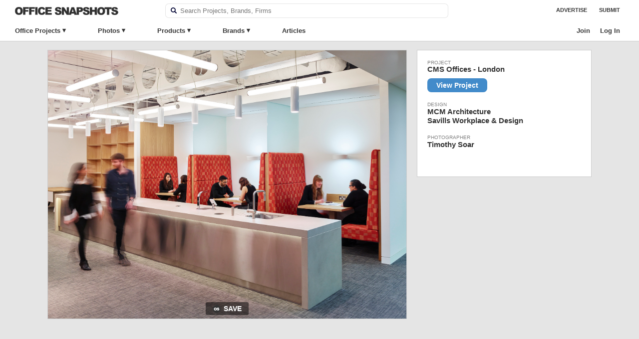

--- FILE ---
content_type: text/css
request_url: https://officesnapshots.com/wp-content/cache/min/1/wp-content/themes/os/style.css?ver=1769103966
body_size: 26142
content:
html,body,div,span,h1,h2,h3,h4,h5,h6,p,blockquote,pre,a,abbr,acronym,address,big,cite,code,img,ins,kbd,q,s,samp,small,strike,strong,dl,dt,dd,ol,ul,li,fieldset,form,label,legend,table,caption,tbody,tfoot,thead,tr,th,td{margin:0;padding:0;border:0;outline:0;font-size:100%;background:transparent}body{line-height:1}ol,ul{list-style:none}blockquote,q{quotes:none}blockquote:before,blockquote:after,q:before,q:after{content:'';content:none}table{border-collapse:collapse;border-spacing:0}html{background:#e5e5e5}body{background:#e5e5e5;font-family:-apple-system,BlinkMacSystemFont,"Segoe UI",Roboto,Oxygen-Sans,Ubuntu,Cantarell,"Helvetica Neue",sans-serif;font-size:14px;line-height:22px;color:#333}a{text-decoration:none;color:#777}a:hover{text-decoration:underline}h1{font-size:22px}h2{font-size:28px}h3{font-size:18px}h4{font-size:16px}h5{font-size:14px}h1,h2,h3,h4,h5,h1 a,h2 a,h3 a,h4 a,h5 a{color:#262626}h1 a:hover,h2 a:hover,h3 a:hover,h4 a:hover,h5 a:hover{color:#000;text-decoration:none}.clear{clear:both}.fl{float:left}.fr{float:right}.clear{clear:both}.clear-fix:after{content:".";display:block;clear:both;visibility:hidden;line-height:0;height:0}.clear-fix{zoom:1}.clearfix:before,.clearfix:after{content:" ";display:table}.clearfix:after{clear:both}.clearfix{*zoom:1}*,*:before,*:after{-moz-box-sizing:border-box;-webkit-box-sizing:border-box;box-sizing:border-box}body,select,input,textarea{color:#444;-webkit-font-smoothing:antialiased;-moz-osx-font-smoothing:grayscale}.column{float:left;padding-left:10px;padding-right:10px}.column.full{width:100%}.column.four-fifths{width:80%}.column.three-fourths{width:75%}.column.two-thirds{width:66.7%}.column.half{width:50%}.column.three-eighths{width:37.5%}.column.third{width:33.3%}.column.two-sevenths{width:28.5%}.column.fourth{width:25%}.column.fifth{width:20%}.column.sixth{width:16.6%}.column.seventh{width:14.2%}.column.eight{width:12.5%}.column.tenth{width:10%}.column.flow-opposite{float:right}.container{width:100%;background-color:#fff;position:fixed;z-index:10500;border-bottom:1px solid #CCC;white-space:nowrap}#header{max-width:1440px;height:43px;margin:0 auto;position:relative}#logo{display:inline-block;width:25%}#logo a{display:block;padding:14px 20px}#logo img{height:16px;width:auto}.header-search{display:inline-block;vertical-align:top;width:45%;padding:0 10px;border:1px solid rgba(0,0,0,.1);border-radius:7px;margin:7px 2px;position:relative;z-index:1;background-color:#fff}.header-search .autosuggest-list li{line-height:36px;border-bottom:1px solid #f2f2f2;padding:0 5px}.header-search .autosuggest-list li:hover{background-color:#f2f2f2;cursor:pointer}.header-search .autosuggest-list li:hover{text-decoration:underline}.header-search .autosuggest-list li:last-of-type{border-bottom:none}.header-search .autosuggest-item .term-text{font-weight:700;color:#444}.header-search .autosuggest-item .term-type{color:#444}.header-search .autosuggest-item a{display:block}.header-search .banner-text-box{line-height:25px;width:98%;border:1px solid #fff;padding:0 2px;font-size:13px}.header-search .faux-search-box:before{background:url(../../../../../../themes/os/images/magnify.svg);background-size:15px 15px;background-repeat:no-repeat;width:15px;height:15px;display:inline-block}.header-search .banner-text-box:focus{outline:none}.header-search .searchform{display:block;padding:0}.header-search .search-image{width:12px;display:inline-block;vertical-align:middle;margin:6px 0 8px}#occess{text-align:left;padding:0;display:block;position:relative;max-width:1440px;margin:0 auto}#header.column.full,#occess.column.full{float:none}#occess ul{list-style:none;margin:0;padding-left:0}#occess .top-level{float:none;display:inline-block}#occess a{display:block;color:#333;font-size:13px;text-decoration:none}#occess .top-level>.menu-item{font-weight:700;padding:8px 30px 9px}#occess .top-level:hover>.menu-item{background-color:#f2f2f2}#occess>ul>li:hover>a.article-menu{padding-bottom:9px}#occess ul li>.sub-menu{width:100%;position:absolute;top:100%;left:-999em;z-index:99999;line-height:13px;border-bottom:1px solid #CCC;background:#f2f2f2;font-size:14px;-webkit-transition:all 0s ease;transition:all 0s ease}#occess ul li:hover>.sub-menu{display:block;padding-bottom:40px;-webkit-transition-delay:.2s;transition-delay:.2s}#occess ul li.top-level.has-sub>a.menu-item:after{content:'\25be';margin:-1px 0 0 4px;display:inline-block;vertical-align:top}#occess ul li:hover>.sub-menu.office-sub{left:0}#occess ul li:hover>.sub-menu.photo-sub{left:0}#occess ul li:hover>.sub-menu.product-sub{left:0}#occess ul li:hover>.sub-menu.brand-sub{left:0;padding-bottom:10px}#occess ul li:hover>.sub-menu a.view-all{position:absolute;bottom:0;width:100%;text-align:center;font-size:14px;color:#418BCA;padding:12px 0;text-transform:uppercase;font-weight:700;border-top:1px solid #ccc}#occess ul li:hover>.sub-menu a.view-all:hover{background:#e5e5e5;color:#1C517D}#occess ul li:hover>.sub-menu a.view-all.all-products{width:100%;left:0}#occess .sub-menu .sub-menu-column{float:left;margin:0 0 10px;overflow:hidden}#occess ul li:hover>.sub-menu.product-sub .sub-menu-column{min-height:300px;border-right:1px solid #f2f2f2}#occess ul li:hover>.sub-menu.product-sub .sub-menu-column:last-of-type{border-right:none}#occess .col-2,#occess .col-3{padding-top:28px}#occess .product-sub .col-2,#occess .product-sub .col-3{padding-top:0}#occess .no-border{border-right:none!important}#occess .sub-menu .sub-menu-column li{display:block}#occess .sub-menu .sub-menu-column h4{margin:12px 0 3px;text-transform:uppercase;font-size:13px;padding-left:15px}#occess .sub-menu .sub-menu-column h4 a:hover{text-decoration:underline;color:#1C517D}#occess .sub-menu .sub-menu-column li>a{padding:4px 15px;font-size:14px;line-height:16px}#occess .sub-menu .sub-menu-column li>a:hover{background:#e5e5e5;text-decoration:underline}#occess a.neocon-item{color:#438bca}#occess a.neocon-item:hover{cursor:pointer}#occess-right{display:inline-block;width:30%;text-align:right;vertical-align:top;position:relative;padding:0 30px}#occess-right ul li{display:inline-block}#occess-right ul .menu-link a{display:inline-block;text-transform:uppercase;font-weight:700;font-size:11px;padding:11px 10px 13px;color:#333;line-height:19px}#occess-right ul li a:hover{text-decoration:none;color:#418BCA}#occess.mobile{display:none}.mobile-trigger{display:none}.social-link .facebook,.social-link .linkedin,.social-link .twitter,.social-link .instagram,.social-link .pinterest{background:url(../../../../../../themes/os/images/icons.png);width:20px;height:20px}.social-link .twitter{width:20px;height:16px}.brand-social-link.facebook{background:url(../../../../../../themes/os/images/facebook.svg)}.brand-social-link.twitter{background:url(../../../../../../themes/os/images/twitter.svg)}.brand-social-link.linkedin{background:url(../../../../../../themes/os/images/linkedin.svg)}.brand-social-link.instagram{background:url(../../../../../../themes/os/images/instagram.svg)}.brand-social-link.instagram{background:url(../../../../../../themes/os/images/pinterest-white.svg)}.social-link .facebook{background-size:auto!important;background-position:-1px -62px!important}.social-link .twitter{background-size:auto!important;background-position:-1px -81px!important}.social-link .linkedin{background-size:auto!important;background-position:-1px -42px!important}.social-link .instagram{background-size:auto!important;background-position:-1px -21px!important}.social-link .pinterest{background-size:auto!important;background-position:-1px -1px!important}.social-link .svg{background-size:15px 15px;background-repeat:no-repeat;background-position:bottom;display:inline-block}.brand-social-link.svg{background-size:20px 20px;background-repeat:no-repeat;background-position:bottom;width:20px;height:20px;display:inline-block;margin-right:10px}.social-link>a{display:inline-block;text-transform:uppercase;font-weight:700;color:#333;width:16px;height:16px;vertical-align:middle}.social-link a:hover{cursor:pointer!important;opacity:.8}.social-link{margin:0 3px}.headroom{will-change:transform;transition:transform 230ms linear}.headroom--pinned{transform:translateY(0%)}.headroom--unpinned{transform:translateY(-100%)}#main{margin:0 auto;width:1080px;padding:100px 20px 0}.home #main{padding-top:35px}.home.paged #main{padding-top:110px}#content{float:left;width:700px}#spotlight{background-color:#f2f2f2;padding:100px 0 0}.spotlight-project{max-width:1144px;margin:0 auto;height:500px;width:100%;display:block;text-align:left;background-position:center center;position:relative;border-bottom:3px solid #000;display:flex;justify-content:center;align-items:center;overflow:hidden}.spotlight-project img{width:100%;-webkit-transition:-webkit-transform .5s ease;transition:-webkit-transform .5s ease;-o-transition:transform .5s ease;transition:transform .5s ease;transition:transform .5s ease,-webkit-transform .5s ease;flex-shrink:0;min-width:100%;min-height:100%;height:100%}.spotlight-project:hover img{-webkit-transform:scale3d(1.025,1.025,1);transform:scale3d(1.025,1.025,1)}.spotlight-project .spotlight-label{color:#fff;font-size:15px;font-weight:900;text-transform:uppercase;margin-left:35px}.spotlight-project .spotlight-label:before{position:absolute;display:inline-block;width:25px;content:"";left:4px;top:10px;border-bottom:3px solid #fff}.spotlight-project .spotlight-heading{color:#fff;font-size:35px;line-height:40px;padding:5px 0;font-weight:700;letter-spacing:-2px;width:60%}.spotlight-project .spotlight-box{height:500px;width:100%}.spotlight-project .spotlight-text{position:absolute;bottom:35px;left:35px}.spotlight-project .spotlight-text a{color:#fff}.spotlight-project .shadow{position:absolute;bottom:0;height:497px;background:-moz-linear-gradient(top,rgba(0,0,0,0) 0%,rgba(0,0,0,.35) 100%);background:-webkit-gradient(linear,left top,left bottom,color-stop(0%,rgba(0,0,0,0)),color-stop(100%,rgba(0,0,0,.35)));background:-webkit-linear-gradient(top,rgba(0,0,0,0) 0%,rgba(0,0,0,.35) 100%);background:-o-linear-gradient(top,rgba(0,0,0,0) 0%,rgba(0,0,0,.35) 100%);background:-ms-linear-gradient(top,rgba(0,0,0,0) 0%,rgba(0,0,0,.35) 100%);background:linear-gradient(to bottom,rgba(0,0,0,0) 0%,rgba(0,0,0,.35) 100%);filter:progid:DXImageTransform.Microsoft.gradient(startColorstr='#a6000000',endColorstr='#00000000',GradientType=0)}.spotlight-project .spotlight-button{padding:8px 35px;display:inline-block;background-color:#428bca;color:#fff;border-radius:3px;margin:8px 4px 0;font-weight:600;font-size:15px;box-shadow:0 1px 1px rgba(0,0,0,.5);text-shadow:0 1px 3px rgba(255,255,255,.2);text-transform:uppercase}.spotlight-project:hover .spotlight-button{background-color:#1C517D}.content-callout{width:1144px;margin:40px auto 0}.content-callout .callout-box{padding:0}.content-callout .callout-item{display:block;background-color:#fff;border:1px solid #ccc;height:250px;overflow:hidden;position:relative}.content-callout .callout-item-left{margin-right:10px}.content-callout .callout-item-right{margin-left:10px}.callout-item img{position:absolute;top:0;height:100%;width:100%;object-fit:cover;-webkit-transition:-webkit-transform .5s ease;transition:-webkit-transform .5s ease;-o-transition:transform .5s ease;transition:transform .5s ease;transition:transform .5s ease,-webkit-transform .5s ease;flex-shrink:0;min-width:100%;min-height:100%}.callout-item:hover img{-webkit-transform:scale3d(1.025,1.025,1);transform:scale3d(1.025,1.025,1)}.callout-item .callout-label{color:#fff;font-size:15px;font-weight:900;text-transform:uppercase;margin-left:35px}.callout-item .callout-label:before{position:absolute;display:inline-block;width:25px;content:"";left:4px;top:10px;border-bottom:3px solid #fff}.callout-item .callout-heading{color:#fff;font-size:25px;line-height:30px;padding:5px 0;font-weight:700;letter-spacing:-2px;width:80%}.callout-item:hover .callout-heading{text-decoration:underline}.callout-item .callout-text-box{height:248px;width:100%}.callout-item .callout-text{position:absolute;bottom:25px;left:25px}.callout-item .shadow{position:absolute;bottom:0;height:248px;background:-moz-linear-gradient(top,rgba(0,0,0,0) 0%,rgba(0,0,0,.35) 100%);background:-webkit-gradient(linear,left top,left bottom,color-stop(0%,rgba(0,0,0,0)),color-stop(100%,rgba(0,0,0,.35)));background:-webkit-linear-gradient(top,rgba(0,0,0,0) 0%,rgba(0,0,0,.35) 100%);background:-o-linear-gradient(top,rgba(0,0,0,0) 0%,rgba(0,0,0,.35) 100%);background:-ms-linear-gradient(top,rgba(0,0,0,0) 0%,rgba(0,0,0,.35) 100%);background:linear-gradient(to bottom,rgba(0,0,0,0) 0%,rgba(0,0,0,.35) 100%);filter:progid:DXImageTransform.Microsoft.gradient(startColorstr='#a6000000',endColorstr='#00000000',GradientType=0)}.callout-item .callout-button{padding:8px 35px;display:inline-block;background-color:#428bca;color:#fff;border-radius:3px;margin:8px 4px 0;font-weight:600;font-size:15px;box-shadow:0 1px 1px rgba(0,0,0,.5);text-shadow:0 1px 3px rgba(255,255,255,.2);text-transform:uppercase}.recent{padding:8px 10px 10px;font-size:18px;font-weight:600;color:rgba(0,0,0,.75);text-transform:uppercase;text-align:center;display:block;border-top:1px solid #ccc;border-bottom:1px solid #ccc;margin-bottom:30px}.boards-callout{background-repeat:no-repeat;background-position:right;height:250px}.boards-callout h3{text-transform:uppercase;margin-bottom:15px}.boards-callout .boards-cta{padding:20px 25px 20px 45px;width:330px}.boards-callout .boards-cta-text{font-size:16px;margin-bottom:12px}.boards-callout p .callout-item{padding:4px 20px;display:inline-block;background-color:#428bca;color:#fff;border-radius:3px;margin:8px 4px 0;font-weight:600;font-size:15px;box-shadow:0 1px 1px rgb(0 0 0 / 50%);text-shadow:0 1px 3px rgb(255 255 255 / 20%);text-transform:uppercase;height:auto;border:none}.boards-callout p a:hover{background-color:#1C517D;cursor:pointer}.os-entry .post-thumbnail{position:relative;min-height:150px}.os-entry .post-thumbnail img{width:100%;height:auto}.os-entry .post-thumbnail a{display:block}.os-entry .summary{background-color:#fff;min-height:50px;overflow:hidden;position:relative}.os-entry .summary .headline{display:block;padding:20px 25px 0}.os-entry .summary .excerpt{position:relative;padding:15px 25px 30px;display:flex;-webkit-box-align:center;-webkit-align-items:center;-ms-flex-align:center;align-items:center}.os-entry .summary .excerpt p{order:1;flex:0 0 calc(100% - 140px);padding-right:25px}.os-entry .summary .storyjump{width:140px;display:flex;flex-direction:column;order:2}.os-entry .summary .storylink{padding:10px 27px;background-color:#428bca;-webkit-border-radius:3px;-moz-border-radius:3px;border-radius:3px;font-size:16px;font-weight:600;color:#fff}.os-entry .summary .storylink:hover{background-color:#1C517D;text-decoration:none}.os-entry{border:1px solid rgba(0,0,0,.1);margin-bottom:50px;width:702px}.os-entry .title a{color:#333;margin:0 0 10px;font-size:35px;line-height:35px;font-weight:700;letter-spacing:-2px;display:block}.os-entry .byline{margin-top:5px}.os-entry .byline a{color:#438bca;font-size:18px;font-weight:600}.os-entry .byline a:hover{color:rgba(0,0,0,.8)}.os-entry .headline .author-name{color:rgba(0,0,0,.6);font-size:18px;font-weight:400;margin-top:5px}.blue-link{color:#428bca!important}.blue-hover:hover{color:#428bca!important}.strong-link{font-weight:600!important}.extra-strong-link{font-weight:700!important}.blue-divide{width:40px;margin-top:10px;margin-bottom:25px;height:2px;display:block;background-color:#418BCA;margin-left:auto;margin-right:auto}.post-social{position:absolute;bottom:0;width:auto;padding:20px 20px 10px}.post-social .fb_share,.post-social .twitter_share,.post-social .linked_share{display:inline-block;width:200px;text-align:left;line-height:30px;height:30px;vertical-align:top}.post-social .linked_share{border:none}.post-social iframe{margin:0!important}.os-entry .post-social .facebook-share .share-link{width:auto;min-width:69px}.os-entry .post-social .facebook-share .share-link .fb-count{font-weight:600;opacity:.8;margin-left:2px}.post-social.phone-social-top{position:relative;padding:0 20px 15px;text-align:center}.attachment .post-social.phone-social-top{padding:25px 20px 5px;text-align:left}.post-social.phone-social-top>div{vertical-align:top;margin:0 3px;padding:0;display:inline-block;width:70px;text-align:center}.post-social.phone-social-top>div:first-of-type{margin-left:0}.post-social.phone-social-top>div:last-of-type{margin-right:0}.post-social.phone-social-top>div .share-link{width:100%;padding:1px 0 0}.brand-social{display:block}.brand-social label{margin-bottom:5px}.brand-social li{padding:0;display:inline-block}.brand-social .fa{font-size:20px;padding:0 2px;margin:0 4px;color:#444}.brand-social .fa:hover{opacity:.8}.post-social-mobile{display:none}.os-entry .post-social .share-link,.explore-page .post-social .share-link,.attachment .post-social .share-link{color:#fff!important;display:inline-block;padding:0 7px;font-size:11px;font-weight:700;width:69px;border-radius:3px;margin-bottom:4px;padding-top:1px;height:21px;overflow:hidden;text-align:center;text-shadow:0 -1px rgba(0,0,0,.1)}.twitter-share .share-link:before,.facebook-share .share-link:before,.linkedin-share .share-link:before,.pinterest-share .share-link:before{display:inline-block;content:'';background:url(../../../../../../themes/os/images/icons.png);background-size:35px auto}.os-entry .post-social .share-link:hover{text-decoration:none}.post-social .twitter-share{line-height:18px}.post-social .twitter-share .share-link,.post-social-mobile .twitter-share .share-link{background-color:#55acee}.post-social .twitter-share .share-link:hover{background-color:#0c7abf}.post-social .os-bookmark .share-link{background-color:#333}.post-social-mobile .twitter-share .share-link:before,.post-social .twitter-share .share-link:before{width:14px;height:14px;margin-right:3px;background-repeat:no-repeat;vertical-align:middle;background-position:-19px -64px}.post-social .facebook-share,.post-social .os-bookmark{line-height:19px}.post-social .facebook-share .share-link,.post-social-mobile .facebook-share .share-link{background-color:#4267b2}.post-social .facebook-share .share-link:hover{background-color:#365899}.post-social-mobile .facebook-share .share-link:before,.post-social .facebook-share .share-link:before{width:15px;height:15px;margin-right:1px;background-repeat:no-repeat;background-position:-19px -49px;vertical-align:text-bottom}.post-social .linkedin-share .share-link,.post-social-mobile .linkedin-share .share-link{background-color:#0077B5}.post-social-mobile .linkedin-share .share-link:before,.post-social .linkedin-share .share-link:before{width:14px;height:12px;margin-right:4px;background-repeat:no-repeat;background-position:-18px -35px}.post-social .linkedin-share .share-link:hover{background-color:#04669A}.post-social .pinterest-share{line-height:18px}.post-social .pinterest-share .share-link,.post-social-mobile .pinterest-share .share-link{background-color:#cb2027}.post-social-mobile .pinterest-share .share-link:before,.post-social .pinterest-share .share-link:before{width:15px;height:19px;margin-right:4px;background-repeat:no-repeat;vertical-align:middle;background-position:-19px 0}.post-social .pinterest-share .share-link:hover{background-color:#aa0719}.single-post .os-entry{border:none}.single-post .post-content{background-color:#fff;border:1px solid rgba(0,0,0,.15);padding-bottom:10px}.single .headline .title{color:#333;font-weight:700;margin:20px 35px;line-height:25px;font-size:35px;line-height:35px;letter-spacing:-1px}.single .headline .title a:hover{color:#333}.single .office-details{float:left;width:200px;padding:10px 20px 10px;margin:5px 20px 5px;background-color:#fff;border:1px solid #ccc;line-height:20px}.single .office-details .detail-section{display:block}.office-details .detail-label{text-transform:uppercase;margin:5px 5px 0 0;color:rgba(0,0,0,.5);font-weight:400;display:block;font-size:10px;line-height:10px}.office-details .sep:last-of-type{display:none}.single-articles .post-content{background-color:#fff}.single .articles h3{margin:20px}.single .articles .headline .author-name{color:rgba(0,0,0,.6);font-weight:400;font-size:18px;margin-bottom:20px!important}.single .articles .article-author{padding:20px;background-color:#f2f2f2;border-top:1px solid #ccc;position:relative}.single .articles .anchor{position:absolute;top:-70px}.single .articles .article-author .author-name{font-weight:300;font-size:20px;text-transform:uppercase}.single .articles .post-content>p:last-of-type{margin-bottom:25px!important}.single .articles blockquote p img.aligncenter{margin:30px 0 10px -40px}.single-articles .os-entry{background-color:#fff;border:1px solid #cfcfcf}.single-articles img.aligncenter{max-width:700px;height:auto}.single-articles .articles.category-neocon-list h3,.single-articles .articles.tag-neocon-list h3{margin-top:15px;margin-bottom:5px;font-weight:700}.single-articles .articles.category-neocon-list hr,.single-articles .articles.tag-neocon-list hr{margin:15px 20px 35px;border-style:none;border-bottom:1px solid #444;width:40px}.single-articles .project-list-group{border-bottom:1px solid rgba(0,0,0,.05);margin-bottom:20px;padding-bottom:20px;position:relative}.single-articles .project-list-group.award{border-bottom:none;margin-bottom:10px;padding-bottom:5px;position:relative}.single-articles .project-list-group.firm-group{border-bottom:none;margin-bottom:10px;padding-bottom:10px;position:relative}.single-articles .project-list-group.project-image{border-bottom:none;margin-bottom:0;padding-bottom:5px;position:relative}.single-articles .project-list-group:last-of-type{border-bottom:none}.single-articles .project-notes{font-weight:400;font-size:15px;margin:10px 20px 10px}.single-articles .project-list-heading{font-weight:700;font-size:20px;margin:20px 20px 10px}.single-articles .award .project-list-heading{margin:10px 20px}.single-articles .project-list-firm{font-weight:700;font-size:15px;margin:10px 20px 10px}.single-articles .award .project-list-subtitle{font-weight:700;font-size:15px;margin:0 20px}.single-articles .project-list-link{font-weight:700;font-size:15px;margin:20px}.single-articles .project-list-thumbnail{position:relative}.single-articles .project-list-thumbnail img{max-width:100%}.single-articles .project-list-photographer{position:absolute;bottom:5px;right:5px;color:#fff;font-weight:700;font-size:10px;background-color:rgba(0,0,0,.4);padding:2px 5px;line-height:11px}.single-articles .project-list-group .image-caption{margin:10px 20px!important;font-size:13px}.single-articles .project-list-group .image-caption a{font-weight:600}.single-articles .project-list-group .blue-divide{width:40px;margin:30px auto;height:2px;display:block;background-color:#418BCA}.single-articles .project-list-group.award .blue-divide{margin:30px auto 20px}.single-articles .post-content .article-list-heading{font-weight:700;font-size:20px;margin:20px 20px 10px}.single-articles .category-neocon .project-list-group .image-caption{margin:20px 15px;font-size:13px;color:#fff;background-color:rgba(0,0,0,.6);display:inline-block;padding:2px 14px;font-weight:600;position:absolute;bottom:0;border-radius:50px;left:0}.single-articles .category-neocon .brand-name{margin:60px 20px 20px;text-align:center}.single-articles .category-neocon .neocon-name{margin:10px 20px}.single-articles .category-neocon .neocon-role{border-bottom:1px solid #ccc;padding-bottom:10px;display:inline-block}.single-articles .category-neocon .neocon-bq{padding:20px 15px;background:#fafafa;margin:25px 20px 25px;border:4px solid #e5e5e5;border-radius:8px}.single-articles .category-neocon a{color:#428bca;font-weight:600;border-bottom:1px solid #438bca}.single-articles .category-neocon a:hover{text-decoration:none;opacity:.6}.single-articles .category-list p{font-size:15px;line-height:25px}.single-articles .category-list hr{border-top:3px solid #444;margin:35px;border-left:0;border-right:0;border-style:solid;border-bottom:0;width:70%}.single-articles .category-list p img{margin-bottom:20px}.single-post .os-fresh .title{color:#333;font-weight:700;margin:10px 0;font-size:45px;line-height:40px;letter-spacing:-2px}.single-post .os-fresh .headline{padding:20px 35px 10px}.os-fresh .office-details.cover-details.details-bottom{margin:0;border:none;color:#fff;vertical-align:bottom;width:100%;position:absolute;bottom:0;font-size:14px;padding-top:100px;padding-bottom:20px}.os-fresh .office-details.cover-details.details-left .detail-box{position:absolute;bottom:20px}.os-fresh .office-details .detail-label{text-transform:uppercase;margin:5px 3px 0 0;color:rgba(0,0,0,.5);display:block;font-size:10px;line-height:10px;color:#fff;font-weight:900}.os-fresh .office-details a{color:#fff;font-weight:600;text-decoration:underline}.os-fresh .office-details a:hover{color:#fff;text-decoration:none}.os-fresh .office-details.cover-details.details-bottom .detail-group{margin-bottom:10px;font-weight:600;display:none}.single .os-fresh .office-details .detail-section{display:block;list-style:none}.single .os-fresh .detail-section a{color:#438bca}.os-fresh .office-details .sep:last-of-type{display:none}.os-fresh .office-details{width:215px;margin:5px 20px 8px 0;float:left;background-color:rgba(0,0,0,.03);padding:20px 15px 25px 35px;line-height:20px;border-top-right-radius:10px;border-bottom-right-radius:10px;border:2px solid rgba(0,0,0,.01)}.os-fresh .office-details .detail-label{text-transform:uppercase;margin:5px 5px 0 0;color:#333;font-weight:700;display:block;font-size:10px;line-height:10px}.os-fresh .office-details a{font-weight:400;text-decoration:none}.os-fresh .office-details a:hover{color:#428bca;font-weight:400;text-decoration:underline}.os-fresh .post-content blockquote{padding:0 0 10px 0;background:#fff;margin-bottom:0;padding-bottom:0}.os-fresh .post-content p{margin:5px 0 15px;font-size:15px;font-weight:400;line-height:25px;padding:0 35px}.os-fresh .post-content .story-blurb-box p{font-size:18px;font-weight:400;margin:0!important;padding:0 35px}.single-products .product-info-left .contact-button.save-button{background:#333;display:inline-block;width:100px;margin-left:0}.single-products .product-info-left .contact-button{display:inline-block}.single-products .product-info-left .contact-button.save-button:before{display:inline-block;content:'';background:url(../../../../../../themes/os/images/os.png);width:16px;height:16px;background-size:16px 16px;margin-right:3px;background-repeat:no-repeat;vertical-align:middle;background-position:0 0}.single-post #content .gallery-item .bookmark-gallery-image{display:none}.single-post #content .gallery-item:hover .bookmark-gallery-image{display:block;position:absolute;text-align:center;bottom:10px;left:50%;transform:translate(-50%,0%);background-color:rgba(0,0,0,.5);color:#fff;padding:5px 14px;text-shadow:0 1px 3px rgba(255,255,255,.2);text-transform:uppercase;font-weight:600;border-radius:3px;margin:0 5px}.single-post #content .gallery-item:hover .bookmark-gallery-image:before{display:inline-block;content:'';background:url(../../../../../../themes/os/images/os.png);width:16px;height:16px;background-size:16px 16px;margin-right:6px;background-repeat:no-repeat;vertical-align:middle;background-position:0 0}#content.page-account-settings{width:100%;margin-top:50px;margin-bottom:50px;background:#fff;padding:40px 30px 100px;border-bottom:1px solid #ccc}.page-account-settings .account-sidebar{float:left;width:225px}.page-account-settings .account-settings{float:left;width:500px;padding-left:40px}.page-account-settings .account-settings .post-content{margin-top:40px}.page-account-settings .account-settings-link{color:#333;font-weight:700;font-size:18px;display:block;line-height:25px;margin-bottom:5px;padding:6px 16px}.page-account-settings .account-sidebar .link-current-page{color:#333;background-color:#f2f2f2;border-radius:20px}.page-account-settings .account-settings p{margin:10px 0 20px}#occess .top-level>.menu-item.login-item,#occess .top-level>.menu-item.join-item{padding:8px 10px 9px}#occess .top-level.top-level-right{float:right}#occess ul li:hover>.sub-menu.account-sub{max-width:150px;right:28px;left:auto;padding-bottom:0;-webkit-transition-delay:0;transition-delay:0}#occess .account-sub .menu-item{padding:20px;font-weight:700}#occess .account-sub .menu-item:hover{text-decoration:underline;background-color:#e5e5e5}#content.page-join.request-form{width:100%;max-width:400px;margin:80px 50px;background:#fff;padding:20px 30px 20px;border-bottom:1px solid #ccc;border-radius:4px}#content.page-join.join-features{width:100%;max-width:400px;margin:50px;padding:20px 0 20px}.page-join .post-content p{margin:0 0 10px}.page-join .page-title{font-weight:600;padding:0 0 20px;text-align:left}.page-join .gform_wrapper .gform_footer input.button,.page-join .gform_wrapper .gform_footer input[type=submit],.page-join .gform_wrapper .gform_page_footer input.button,.page-join .gform_wrapper .gform_page_footer input[type=submit]{width:100%}.page-join .gform_wrapper *,.page-join .gform_wrapper :after,.gform_wrapper :before{font-size:12px}.page-join .gform_wrapper .gfield_password_strength{border:1px solid #ddd;margin-top:5px;margin-bottom:5px;line-height:0;padding:10px 5px;text-align:center;background-color:#eee;border-bottom:3px solid #ddd}.gform_wrapper input[readonly=readonly]{color:#ccc}.gform_wrapper input[readonly=readonly]:focus{outline:none}.page-join .gform_wrapper .field_sublabel_hidden_label .ginput_complex.ginput_container input[type=text],.gform_wrapper .field_sublabel_hidden_label .ginput_complex.ginput_container select{margin-bottom:0}.gform_button.button,.gform_next_button.button{display:inline-block;color:#428bca;vertical-align:top;font-size:14px;font-weight:600;padding:5px 20px;border:0;text-decoration:none;-webkit-appearance:none;-moz-appearance:none;appearance:none;cursor:pointer;color:#fff;background:#428bca;border-radius:2px;padding:8px 18px;font-weight:600}.gform_button.button:hover,.gform_next_button.button:hover{background-color:#357ebd}.page-join .gform_wrapper.gf_browser_chrome ul.gform_fields li.gfield select,.page-join .gform_wrapper .ginput_complex input:not([type=radio]):not([type=checkbox]):not([type=submit]):not([type=image]):not([type=file]),.page-join .gform_wrapper input:not([type=radio]):not([type=checkbox]):not([type=submit]):not([type=button]):not([type=image]):not([type=file]){border:1px solid #ccc;border-radius:5px}.page-join .gform_wrapper .top_label div.ginput_container{margin-top:2px}.page-join .gform_wrapper ul li.gfield{margin-top:10px}.page-join .feature-item,.page-join .feature-item-no{font-size:16px;font-weight:600;margin:4px 0 0 4px}.page-join .gform_wrapper .top_label .gfield_label,.gform_wrapper legend.gfield_label{display:-moz-inline-stack;display:inline-block;line-height:1.3;clear:both;text-transform:uppercase;font-weight:600}.page-join .feature-item:before{display:inline-block;content:'';background:url(../../../../../../themes/os/images/checkmark-icon.svg);width:16px;height:16px;background-size:16px 16px;margin-right:11px;background-repeat:no-repeat;vertical-align:top;background-position:0 0;margin-top:4px}.page-join .feature-item-no:before{display:inline-block;content:'';background:url(../../../../../../themes/os/images/red-x.svg);width:16px;height:16px;background-size:16px 16px;margin-right:11px;background-repeat:no-repeat;vertical-align:top;background-position:0 0;margin-top:4px}.page-join .feature-note{font-size:14px;font-weight:400;margin:4px 0 0 32px;color:#444;opacity:.9;margin-bottom:20px}.page-join .feature-note.upload-note{font-size:11px;line-height:15px}.page-join .join-btn,.page-join .request-btn{color:#fff;font-weight:700;background-color:#438bca;text-align:center;padding:13px;border-radius:4px;border-bottom:1px solid #ccc;margin-bottom:15px;margin-top:15px}.page-join .join-btn:hover,.page-join .request-btn:hover{background-color:#1C517D;cursor:pointer}.page-join .back-btn:hover{cursor:pointer}.page-join-lead{margin-top:20px;display:block;text-align:center}.page-join-lead h2{text-align:center;margin:35px 0;font-size:32px;font-weight:700}.page-join-lead p{width:75%;font-size:20px;margin:0 auto;line-height:25px;text-align:center}.page-join-lead img{margin-top:35px}.single-post #content .gallery-item .signup-modal-button{display:none}.single-post #content .gallery-item:hover .signup-modal-button{display:block;position:absolute;text-align:center;bottom:10px;left:50%;transform:translate(-50%,0%);background-color:rgba(0,0,0,.5);color:#fff;padding:5px 14px;text-shadow:0 1px 3px rgb(255 255 255 / 20%);text-transform:uppercase;font-weight:600;border-radius:3px;margin:0 5px}.single-post #content .gallery-item:hover .signup-modal-button:before{display:inline-block;content:'';background:url(../../../../../../themes/os/images/os.png);width:16px;height:16px;background-size:16px 16px;margin-right:6px;background-repeat:no-repeat;vertical-align:middle;background-position:0 0}#signup-modal{z-index:11001;max-width:425px}#signup-modal .signup-header{text-align:center;margin-bottom:30px;margin-top:20px}#signup-modal .signup-header h3{font-weight:600}#signup-modal .signup-header img{width:48px;height:auto;margin-bottom:15px}#signup-modal .feature-item{font-size:16px;font-weight:600;margin:4px 0 0 4px}#signup-modal .feature-item:before{display:inline-block;content:'';background:url(../../../../../../themes/os/images/checkmark-icon.svg);width:16px;height:16px;background-size:16px 16px;margin-right:11px;background-repeat:no-repeat;vertical-align:top;background-position:0 0;margin-top:4px}#signup-modal .feature-note{font-size:14px;font-weight:400;margin:4px 0 0 32px;color:#444;opacity:.9;margin-bottom:20px}#signup-modal .signup-button{display:inline-block;vertical-align:top;font-size:14px;font-weight:600;padding:5px 20px;border:0;text-decoration:none;-webkit-appearance:none;-moz-appearance:none;appearance:none;cursor:pointer;color:#fff;background:#428bca;border-radius:2px;padding:8px 18px;font-weight:600;width:100%;text-align:center;margin:10px 0}#signup-modal .signup-button:hover{background-color:#357ebd}#signup-modal .existing-login{text-align:center;font-size:13px;margin-top:10px;margin-bottom:30px}#signup-modal .existing-login a{color:#438bca;font-weight:600;text-decoration:underline}.hotspot{width:16px;height:16px;background:#fff;border-radius:50px;position:absolute;border:1px solid #f2f2f2;box-shadow:0 0 8px 0 rgb(0 0 0 / 25%);z-index:100;pointer-events:all;transform-style:preserve-3d}.boxy .platform-hotspot{display:none}.hotspot-overlay .hotspot.platform-hotspot{display:none}.hotspot-overlay .hotspot.platform-hotspot{display:inline-block}.hotspot.hotspot-live{border:4px solid #fff;background:green}.hotspot.hotspot-pending{border:4px solid #fff;background:orange}#content.form-page.signup-page .post-content{width:400px;padding:0}#content.form-page.signup-page .post-content .gform_wrapper{padding:30px 40px;border-radius:5px}#content.form-page.signup-page .post-content input,#content.form-page.signup-page .post-content select{width:100%;border-radius:3px;border:1px solid #e1e1e1;font-size:13px;padding:8px 10px;margin-bottom:0}#content.form-page.signup-page .post-content .consent-input input{width:auto}#content.form-page.signup-page .post-content .consent-input .gfield_consent_label{font-size:13px}#content.form-page.signup-page .post-content .gform_wrapper .gfield_label{font-weight:600;color:#333;font-size:13px;margin-left:0;margin-bottom:0;text-transform:capitalize}#content.form-page.signup-page .gform_wrapper .top_label div.ginput_container{margin-top:5px}#content.form-page.signup-page .gform_wrapper ul.gform_fields li.gfield{padding-right:0}#content.form-page.signup-page .gform_wrapper .ginput_complex .ginput_left,#content.form-page.signup-page .gform_wrapper .ginput_complex .ginput_right{width:100%;padding:0}#content.form-page.signup-page .gform_wrapper li.gfield.field_description_below+li.gsection{margin-top:30px;margin-bottom:30px}.story-blurb-box{margin-bottom:20px}.story-blurb{font-size:18px;font-weight:400;margin:0!important;padding:0 35px;line-height:25px}.has-blurb .headline{border-bottom:none!important}.os-entry .has-blurb .title a{margin-bottom:0}.home .os-entry .story-blurb-box{margin-bottom:30px}.post-thumbnail.has-blurb{border-bottom:5px solid #333}.editor-picks{display:block;margin:0 auto;padding:20px 0 50px;background-color:#f2f2f2}.editor-picks .picks-box{max-width:1200px;margin:0 auto;float:none}.editor-picks .picks-box .column{padding:0}.editor-picks .picks-box .column:last-of-type{margin-right:0}.editor-picks .pick-item{width:200px;height:200px;margin:0 auto;background-color:#fff;overflow:hidden;border:1px solid #ccc}.pick-item .pick-link{color:#fff;font-weight:600;font-size:17px;height:200px;display:block}.pick-item .shadow{background:-moz-linear-gradient(top,rgba(0,0,0,.65) 0%,rgba(0,0,0,0) 100%);background:-webkit-gradient(linear,left top,left bottom,color-stop(0%,rgba(0,0,0,.65)),color-stop(100%,rgba(0,0,0,0)));background:-webkit-linear-gradient(top,rgba(0,0,0,.65) 0%,rgba(0,0,0,0) 100%);background:-o-linear-gradient(top,rgba(0,0,0,.65) 0%,rgba(0,0,0,0) 100%);background:-ms-linear-gradient(top,rgba(0,0,0,.65) 0%,rgba(0,0,0,0) 100%);background:linear-gradient(to bottom,rgba(0,0,0,.65) 0%,rgba(0,0,0,0) 100%);filter:progid:DXImageTransform.Microsoft.gradient(startColorstr='#a6000000',endColorstr='#00000000',GradientType=0);min-height:100px;display:block;padding:10px}.editor-picks .picks{padding:0 0 5px;font-size:18px;font-weight:600;color:rgba(0,0,0,.75);text-transform:uppercase;display:block;margin:10px 20px}.post-content a{color:#428bca}.post-content p{margin:0 35px 10px 35px}.post-content ul,.post-content ol,.post-content dd,.post-content pre,.post-content blockquote{margin-bottom:20px;line-height:22px}.post-content sup{bottom:1ex}.post-content sub{top:.5ex}.post-content ins{text-decoration:none}.post-content dl{margin:0}.post-content dt{text-align:center}.post-content strong{font-weight:700}.post-content ul,.post-content ol{margin-left:25px}.post-content ul,.post-content ul li{list-style-type:disc;list-style-position:inside}.post-content ol,.post-content ol li{list-style-type:decimal;list-style-position:inside}.post-content cite,.post-content em,.post-content i{font-style:italic}.post-content abbr,.post-content acronym{border-bottom:1px dotted #333;cursor:help}.post-content sup,.post-content sub{height:0;line-height:1;vertical-align:baseline;position:relative}.post-content blockquote{padding:20px;padding-bottom:10px;background:#f2f2f2}.post-content blockquote.left{float:left;margin-right:20px;text-align:right;width:33%;border:none}.post-content blockquote.right{float:right;margin-left:20px;text-align:left;width:33%;border:none}.post-content .gallery-item img{margin-bottom:10px}.post-content .gallery-item .browse{width:150px;height:150px}.post-content .gallery-item .browse img{border:none}.post-content .gallery-item img{border:none!important;width:100%;height:auto}.post-content .gallery-item:last-of-type{margin-bottom:-10px}.post-content iframe{margin:0 0 0 -20px}.post-content h1,.post-content h2,.post-content h3,.post-content h4,.post-content h5,.post-content h6{margin:20px}.single-post .gallery .gallery-item{margin-bottom:20px}.single-post .gallery .gallery-item img{width:100%;height:auto}.single-post .gallery-intro{font-size:11px;padding:20px;text-transform:uppercase}.gallery-intro .gallery-count{font-weight:700}.single-articles .headline .title{margin:25px 40px}.single-articles .category-link-roundup .post-content p{margin:0 40px 10px 40px}.single-articles .category-link-roundup .post-content h3{margin:25px 40px}.single-articles .category-link-roundup .post-content a{color:#428bca;font-weight:600}.single-articles .category-link-roundup.os-entry{padding-bottom:20px}.single-articles .category-link-roundup .wp-caption{border:none;background-color:transparent;padding:20px 0;margin:25px 0 15px;width:100%!important;height:auto}.single-articles .category-link-roundup .wp-caption img{width:100%;height:auto}.single-articles #content .category-link-roundup .post-content .wp-caption p.wp-caption-text{padding:0;text-align:left;padding:5px 40px 0}.single-articles #content .category-general-article .post-content p{margin:0 40px 10px 40px}.single-articles #content .category-general-article .post-content h3{margin:40px 40px 20px}.single-articles #content .category-general-article .post-content h4{margin:20px 40px}.single-articles #content .category-general-article .post-content img.aligncenter{margin:0 0 10px -40px}#content.about-page{width:100%}.about-page .center{text-align:center}.about-page .about-title{border-bottom:;text-transform:uppercase;font-weight:600;font-size:15px;padding-top:10px;padding-bottom:10px}.about-page .grey-divide{width:80%;height:1px;display:block;background-color:rgba(0,0,0,.1);margin:40px auto}.about-page .no-border{border:none}.about-page .call-to-action{text-align:center;margin:0 auto;padding:20px 0 10px}.about-page .call-to-action a{color:#418BCA;font-size:14px;font-weight:600;text-transform:uppercase;border-bottom:1px solid #418BCA;padding-bottom:0;text-decoration:none}.about-page .call-to-action a:hover{text-decoration:none;border-bottom:2px solid #418BCA}.about-page .about-box{float:none;margin:0 auto}.about-page .about-box p{line-height:23px;font-size:16px;margin-bottom:20px;color:rgb(51,51,51)}.about-page .about-box .call-to-action{margin-bottom:0}.about-page .about-photo img{float:right;float:left;border:1px solid rgba(0,0,0,.05);background-color:#fff;width:125px;height:125px;border-radius:50%;margin:20px 25px 20px 0}.about-page .about-blurb{text-align:left}.about-page .firms .firm-wrap{float:none;margin:0 auto}.about-page .firms .firm-list{padding:0}.about-page .firms .firm-name{display:inline-block;width:100%;max-width:125px}.about-page .firms .firm-name .name{display:block}.about-page .firms .firm-name .firm-logo{width:100%;height:auto;display:inline-block;background-color:#fff;border:5px solid #e5e5e5}.about-page .firms .office-photo{width:auto;height:330px}.about-page .brands .brand{text-align:center;display:table}.about-page .brands .brand .brand-logo{opacity:.75;max-width:100%;display:table-cell;margin:0 auto;vertical-align:center;margin-bottom:30px}.about-page .brands .column.third{border-right:1px solid rgba(0,0,0,.05)}.about-page .brands .last{border-right:none!important}.form-page.slim .post-content{width:700px;border:none;background-color:transparent;padding:20px}.form-page.slim .post-content p{width:100%;margin:0;line-height:23px;font-size:16px;margin-bottom:20px;padding:0 40px;color:rgb(51,51,51)}.form-page.slim .post-content p a{color:#418BCA;font-weight:600;border-bottom:1px solid #418BCA;padding-bottom:0;text-decoration:none}.form-page.slim .post-content .gform_wrapper{width:100%;background-color:#fff;padding:20px 40px;margin-top:35px!important;margin-left:auto!important;margin-right:auto!important;border:1px solid rgba(0,0,0,.2)}.form-page.faq-page.slim .post-content{background-color:#fff;border:1px solid rgba(0,0,0,.15)}.form-page.slim.tos .post-content{width:900px}.form-page.slim.tos .post-content ul{padding:0 40px;line-height:19px;font-size:14px}.form-page.slim.tos .post-content p{line-height:19px;font-size:14px;margin-bottom:15px}.sidebar-wrap{width:340px;margin:auto;position:relative;float:right;left:auto;right:auto;top:auto;bottom:auto;vertical-align:top}.sidebar{float:right;padding:0 0 0 35px;width:338px;display:inline-block}.sidebar .derp a img{border:1px solid rgba(0,0,0,.1);margin-bottom:60px;width:302px;height:auto}.sidebar .derp a img.no-border{border:1px solid transparent}.sidebar .widget_text .textwidget{text-align:center}.sidebar>div{margin-bottom:50px}.single-post .widget-bottom{text-align:center}.single-post .widget-bottom a{display:block}.single-post .widget-bottom a img{border:1px solid #ccc}.index-bottom-widget{width:700px;padding:0;margin:0 auto;border-bottom:0;text-align:center;padding:50px 0}.index-bottom-widget .gform_wrapper .weekly-newsletter{text-align:center;padding:0 0!important}.index-bottom-widget .gform_wrapper .weekly-newsletter .gfield_label{display:none}.index-bottom-widget .gform_wrapper{margin:0}.index-bottom-widget .gform_wrapper .weekly-newsletter .ginput_container{margin:0}.index-bottom-widget #mc_embed_signup input.email{margin:10px auto;width:50%}.index-bottom-widget .gform_wrapper .weekly-newsletter .gform_button,.index-bottom-widget .gform_wrapper .weekly-newsletter .gform_next_button{font-family:-apple-system,BlinkMacSystemFont,"Segoe UI",Roboto,Oxygen-Sans,Ubuntu,Cantarell,"Helvetica Neue",sans-serif!important;width:30%;margin:20px auto 0;background-color:#428bca;clear:both;border:0 none;border-radius:4px;color:#FFF;cursor:pointer;display:inline-block;font-size:15px;font-weight:700;height:32px;line-height:32px;padding:0;text-align:center;text-decoration:none;vertical-align:top;white-space:nowrap}.index-bottom-widget .gform_wrapper .weekly-newsletter .gform_previous_button{font-family:-apple-system,BlinkMacSystemFont,"Segoe UI",Roboto,Oxygen-Sans,Ubuntu,Cantarell,"Helvetica Neue",sans-serif!important;width:30%;margin:20px auto 0;background-color:#f2f2f2;clear:both;border:0 none;border-radius:4px;color:#666;cursor:pointer;display:inline-block;font-size:15px;font-weight:700;height:32px;line-height:32px;padding:0;text-align:center;text-decoration:none;vertical-align:top;white-space:nowrap}.index-bottom-widget .gform_wrapper .gform_footer{padding:0;margin:0}h3.email-signup{display:block;font-size:23px;padding-bottom:0;text-align:center;color:#444;font-weight:900;margin:0;text-transform:uppercase;padding:5px 0}.email-description-text{margin-bottom:5px}.email-description-text a{color:#428bca}.gform_ajax_spinner{margin-top:20px;margin-left:20px;border:4px solid rgba(255,255,255,.3);border-left:4px solid #428bca;animation:spinner 1.1s infinite linear;border-radius:50%;width:30px;height:30px}@keyframes spinner{0%{transform:rotate(0deg)}100%{transform:rotate(360deg)}}.index-bottom-widget .weekly-newsletter .gform_fields .gfield.gdpr-content{background:#f2f2f2;padding:10px 16px;font-size:13px;text-align:left;margin-top:10px;margin-bottom:20px;border-radius:5px;border:1px solid rgba(0,0,0,.1)}.index-bottom-widget .gform_wrapper ul li.gfield.gdpr-consent-box{margin-top:6px}.index-bottom-widget .gdpr-content p{padding:10px}.index-bottom-widget .gdpr-content a{color:#438bca}.index-bottom-widget .gform_wrapper div.validation_error{margin-top:15px;margin-bottom:15px;padding:5px 0}.index-bottom-widget .gform_wrapper ul.gform_fields li.gfield{padding-right:0}.index-bottom-widget .gform_wrapper .top_label input.medium{width:calc(65% - 8px)}.index-bottom-widget .email-review{background-color:#f2f2f2;border:1px solid #ccc;line-height:32px!important;width:calc(65% - 8px);margin:0 auto;display:inline-block;text-align:left;padding:0 8px}.index-bottom-widget .gf_progressbar{display:none}.index-bottom-widget .gform_wrapper .gf_progressbar_wrapper{margin:10px 0 0 0;padding:0 0 0 0}.index-bottom-widget .gform_wrapper .gf_progressbar_wrapper h3.gf_progressbar_title{margin:0!important}.index-bottom-widget .gform_wrapper .gform_page_footer{margin:0 0 25px;width:100%;border-top:1px dotted #CCC;padding:0 0 0 0;clear:both}.index-bottom-widget .gform_wrapper .gform_page_footer{border-top:none}.index-bottom-widget .gform_wrapper .gf_page_steps{border-bottom:none;margin-bottom:5px}.index-bottom-widget .gform_wrapper .gf_step{height:10px;margin:5px 32px 0 0}.index-bottom-widget .gdpr-box{background:#f2f2f2}@keyframes spinner{to{transform:rotate(360deg)}}.util-spinner{position:relative;width:15px;margin-left:10px}.util-spinner:after{content:'';box-sizing:border-box;position:absolute;top:50%;left:50%;width:15px;height:15px;margin-top:-8px;margin-left:-7px;border-radius:50%;border:1px solid #ccc;border-top-color:#000;animation:spinner .6s linear infinite}.hotspot-tag-name .util-spinner{margin-left:15px}.hotspot-tag-name .util-spinner:after{width:13px;height:13px;margin-top:-7px;border:1px solid #fff;border-top-color:#333}#archives{padding-top:50px}.entry-content img{margin:0 0 18px 0}img.alignleft,img.alignright,img.aligncenter{max-width:698px;height:auto}.alignleft,img.alignleft{float:left;margin-right:30px;margin-bottom:10px;margin-top:10px}.alignright,img.alignright{display:block;float:right;margin-left:30px;margin-bottom:10px}.aligncenter,img.aligncenter{margin-left:auto;margin-right:auto;display:block;clear:both;margin:0 0 10px -20px}.wp-caption{border:1px solid #e8e8e8;text-align:center;background-color:#f6f6f6;padding-top:4px}.wp-caption img{margin:0;padding:0;border:0 none;box-shadow:none;-webkit-box-shadow:none;-moz-box-shadow:none}#content .post-content .wp-caption p.wp-caption-text{font-size:10px;line-height:22px;padding:0 4px 3px;margin:0;margin-bottom:0;color:#777}.gallery img{margin:0}#footer{width:100%;margin-top:50px;color:#333;padding:30px 0 40px;position:relative;background-color:#fff}#footer.secondary-footer{background-color:#f2f2f2;margin-top:0;padding-top:5px;padding-bottom:10px}#footer .footer-menu{width:100%;font-size:12px;font-weight:400;line-height:24px;text-align:left;padding-top:10px}#footer li{line-height:1.5}#footer li a{font-weight:600;font-size:13px;color:#444;color:#428bca}#footer span{margin:0;display:block;line-height:24px;text-align:left;font-size:11px;font-weight:600;padding:5px 10px}.footer-wrap{width:1200px;margin:0 auto;position:relative;padding:10px 0}#footer .column-heading{color:#444;font-size:12px;text-transform:uppercase}#footer .column{padding-left:10px;padding-right:10px}#footer .connect-column{padding-left:40px}#footer .copywording.policy{display:block;line-height:24px;padding:5px 10px;text-align:right}#footer .copywording.policy a{margin:0;font-size:11px;font-weight:600;color:#428bca;margin-right:20px}#footer .footer-logo{margin-top:10px;width:180px;height:auto}#footer .footer-subtext{font-size:13px;line-height:17px;margin-top:20px;font-weight:400}.footer-graphic{text-align:center}.tax-photographer #content{text-align:left;float:none;width:100%}.tax-photographer .designer-box{padding-left:5px;margin-bottom:20px}.tax-photographer .archive-type{font-weight:400;text-transform:uppercase;font-size:10px;padding-top:20px;color:rgba(0,0,0,.7)}.tax-photographer .archive-header{font-weight:300;padding:0 0 10px;display:inline-block}.tax-photographer .designer-box a{margin:5px 0 0;color:#428bca}.tax-photographer .gallery-item img{width:100%;height:auto}#content.form-page{width:100%;float:none}.form-page .post{background-color:transparent;border:none}.form-page a{color:#428bca}.page-title{font-weight:300;padding:40px 0 20px;display:block;text-align:center}.form-page .post-content{width:900px;margin:20px auto 50px;border:1px solid #ccc;border-radius:3px;background-color:#fff;padding:40px 20px}.form-page .post-content p{width:600px}.form-page .post-content .gform_wrapper{width:100%;background-color:#f2f2f2;padding:20px 40px;margin-left:auto!important;margin-right:auto!important;border:1px solid rgba(0,0,0,.2)}.form-page .post-content .gform_title{padding:5px 0;display:none}.form-page .gform_wrapper{margin:20px!important}.form-page .post-content .gform_wrapper .gfield{margin:0 0 20px}.form-page .post-content .gform_wrapper .gfield_label{font-weight:700;color:#444;font-size:12px;margin-left:0;margin-bottom:0;text-transform:uppercase}.form-page.submit-page.slim .post-content .gform_wrapper .gfield_description{padding-top:2px;font-size:12px}.form-page .post-content ul{padding:0 40px;line-height:23px;font-size:16px}.form-page{min-height:350px}.gform_wrapper .top_label .tos-agreement .gfield_label{vertical-align:top;margin-right:5px}.tos-agreement .ginput_container_checkbox{display:inline-block;width:75%;margin-top:0!important}.tos-agreement label{font-size:13px!important}.tos-agreement label a{display:inline-block;font-size:13px!important;border-bottom:1px solid #428bca;padding-bottom:0}.tos-agreement label a:hover{text-decoration:none;opacity:.7}.gform_button.button,.gform_next_button.button{display:inline-block;color:#428bca;vertical-align:top;font-size:14px;font-weight:600;padding:5px 20px;border:0;text-decoration:none;-webkit-appearance:none;-moz-appearance:none;appearance:none;cursor:pointer;color:#fff;background:#428bca;border-radius:2px;padding:8px 18px;font-weight:600}.gform_button.button:hover,.gform_next_button.button:hover{background-color:#357ebd}.form-page .post-content .gform_wrapper .gfield.tos-agreement{margin-top:20px}.form-page.submit-page.slim .post-content .gform_wrapper input[type=text]{height:30px;color:#333;padding:8px 11px;font-size:14px}.form-page.submit-page.slim .post-content .gform_wrapper textarea{color:#333;padding:4px 11px;font-size:14px}.form-page.submit-page.slim .post-content .gform_wrapper input[type=text]:focus,.form-page.submit-page.slim .post-content .gform_wrapper textarea:focus{border:1px solid #333;outline:none}.form-page.submit-page.slim .post-content .gform_wrapper h2.gsection_title{margin-top:40px!important}.gform_wrapper .tos-agreement ul.gfield_checkbox{margin:0;padding:0}.gform_wrapper .tos-agreement ul.gfield_checkbox li{margin:5px 0 0 0}.form-page.submit-page.slim .submit-form-detail .gfield_description{font-size:10px;display:inline-block;width:auto;margin-left:5px;padding-bottom:0}.form-page.submit-page.slim .post-content .gform_wrapper{width:650px;background-color:#f9f9f9;padding:0 40px 20px;margin-top:35px!important;margin-left:auto!important;margin-right:auto!important;margin-bottom:50px!important;border:1px solid rgba(0,0,0,.2)}.form-page.submit-page.slim .post-content li{list-style-position:outside}.form-page.submit-page.slim .form-area-field{width:30%;margin-right:3%;display:inline-block;margin-top:0;margin-bottom:40px}.form-page.submit-page.slim .post-content .gform_wrapper #field_3_20.gfield{margin:0 0 0}.tax-productcats #main{width:100%!important}.brand-tags{font-weight:300;margin-right:5px}.tag-separator:last-of-type{display:none}.product-tags-box{padding:30px 18px 15px;display:block;background-color:#fff}.product-tags-box p{display:block}.product-tags-box p:last-of-type{border-bottom:none}.product-tags-box p a{color:#444;font-size:18px;font-weight:300;padding:0;margin:0}.product-tags-box .product-listing{width:100px;display:inline-block;margin:2px 5px 5px 0;background-color:#fff;position:relative;text-align:center;vertical-align:top}.product-tags-box .product-listing:nth-of-type(3n){margin-right:0}.product-tags-box .product-listing .product-tags a,.product-tags-box .product-listing .product-tags p.product-name{font-size:11px;font-weight:600;margin:0!important;padding:0!important;line-height:14px;display:block;text-align:center}.product-tags-box .product-listing .product-tags .product-name.option-name{color:#6a6a6a}.product-tags-box .product-listing .product-tags a{color:#333}.product-tags-box .product-listing .product-tags p.product-name{color:#333}.product-tags a{margin-top:3px!important}.product-tags-box .product-photo{width:100px;height:100px;overflow:hidden;float:left;padding:0;margin:0}.product-tags-box .product-photo img{width:100px!important;height:100px!important}.product-tags-box .product-photo .attachment-browse{width:auto;height:120px}.product-listing .product-category-heading{text-transform:uppercase;font-size:10px;color:rgba(0,0,0,.4);line-height:10px;margin:5px 0 3px}.product-listing .brand-category-name{font-size:12px;color:#444}.product-listing .product-parent-link{font-size:13px;line-height:16px;margin:0;padding:0;color:#428bca}.product-listing .product-info-group{width:100%;padding:5px;display:inline-block;text-align:center}.share-overlay{margin:0 0 30px 20px}.share-overlay a{color:#fff;padding:5px 14px;text-shadow:0 1px 3px rgba(255,255,255,.2);text-transform:uppercase;font-weight:600;border-radius:3px;margin:0 5px}.share-overlay a:hover{text-decoration:none}.share-overlay .overlay-pinterest-button,.share-overlay .product-overlay-pinterest-button{background-color:#cb2027;background-color:rgba(0,0,0,.5)}.share-overlay .overlay-email-button{background-color:#555;background-color:rgba(0,0,0,.5)}.share-overlay .overlay-pinterest-button:before,.share-overlay .product-overlay-pinterest-button:before{display:inline-block;content:'';background:url(../../../../../../themes/os/images/icons.png);width:20px;height:20px;background-size:35px auto;margin-right:3px;background-repeat:no-repeat;vertical-align:middle;background-position:-16px -1px}.share-overlay .overlay-email-button:before{display:inline-block;content:'';background:url(../../../../../../themes/os/images/os.png);width:16px;height:16px;background-size:16px 16px;margin-right:6px;background-repeat:no-repeat;vertical-align:middle;background-position:0 0}.share-overlay .overlay-pinterest-button:hover,.share-overlay .product-overlay-pinterest-button:hover{background-color:#aa0719;background-color:#000}.share-overlay .overlay-email-button:hover{background-color:#000}.gallery-item.product-test{display:flex;border:none;border-top-right-radius:5px;border-bottom-right-radius:5px}.gallery-item.product-test>a{float:left;display:flex;flex-wrap:nowrap}.gallery-item.product-test .product-tags-box{float:left;width:100px;padding:22px 8px 15px;background-color:#f2f2f2;border-top-right-radius:5px;border-bottom-right-radius:5px;border-top:1px solid rgba(0,0,0,.07);border-right:1px solid rgba(0,0,0,.07);border-bottom:1px solid rgba(0,0,0,.08)}.gallery-item.product-test .product-tags-box:empty{display:none}.gallery-item.product-test .product-listing{width:80px;margin:2px;background-color:#f2f2f2}.gallery-item.product-test .product-listing:first-of-type .product-photo{margin-top:5px}.gallery-item.product-test .product-tags-box .product-listing:first-of-type:before{left:5px}.gallery-item.product-test .product-listing .product-photo{width:75px;height:75px;margin-left:auto;margin-right:auto;float:none}.gallery-item.product-test .product-listing .product-photo img{width:75px!important;height:75px!important;border-radius:5px;border:none}.gallery-item.product-test .product-listing .product-photo img:hover{opacity:.9}.single-post .officesnapshots-gallery .gallery-item.product-test>a img{border:none;border-top:1px solid rgba(0,0,0,.05);border-left:1px solid rgba(0,0,0,.05);border-right:1px solid rgba(0,0,0,.05)}.gallery-item.product-test .expander-notice{font-size:10px;line-height:11px;text-align:center;font-weight:600;margin-top:20px;width:50%;margin-left:auto;margin-right:auto}.gallery-item.product-test.hotspot-mode .product-tags-box.phm-sidebar{float:none;display:inline-block;width:100%;padding:10px;font-size:12px}.gallery-item.product-test.hotspot-mode .product-tags-box.phm-sidebar:empty{display:none}.gallery-item.product-test.hotspot-mode .product-tags-box.phm-sidebar .phm-tag:last-of-type .sep-comma{display:none}.gallery-item.product-test .hotspot-tag-name,.page-photos-admin .hotspot-tag-name{background-color:#fff;display:none;height:auto;min-width:215px;top:-6px;position:absolute;font-size:12px;vertical-align:middle;line-height:14px;font-weight:600;z-index:90;white-space:nowrap;width:auto;border-radius:10px;background:#333;color:#fff;left:-6px;transform:translateZ(-10px);padding:3px 14px 3px 25px}.single-post .highslide-container,.page-photos .highslide-container{z-index:100000!important}.highslide-container .highslide-wrapper .hotspot-tag-name{background-color:#fff;display:none;height:auto;top:-6px;position:absolute;font-size:12px;vertical-align:middle;line-height:14px;font-weight:600;z-index:90;white-space:nowrap;width:auto;min-width:215px;border-radius:10px;background:#333;color:#fff;left:-6px;transform:translateZ(-10px);padding:3px 14px 3px 25px}.gallery-item.product-test .hotspot,.gallery-item.product-test .hotspot-tag-options,.page-photos-admin .hotspot-tag-options{display:none}.hotspot-tag-options .delete-pending,.hotspot-tag-options .confirm-delete{color:#F55E4F}.hotspot-tag-options .cancel-delete{color:#9ea3a8;}.hotspot-tag-options .delete-pending:hover,.hotspot-tag-options .confirm-delete:hover,.hotspot-tag-options .cancel-delete:hover{cursor:pointer;text-decoration:underline}.highslide-container .highslide-wrapper .hotspot-tag-name.hotspot-visible{display:inline-block}.gallery-item.product-test:hover .hotspot{display:inline-block}.gallery-item.product-test:hover .hotspot-tag-name{display:none}.page-photos-admin .hotspot-tag-name{top:-1px;background:#333;color:#fff;left:-1px;transform:translateZ(-10px);padding-left:25px}.highslide-container .highslide-wrapper .hotspot:hover .hotspot-tag-name,.gallery-item.product-test .hotspot:hover .hotspot-tag-name,.page-photos-admin .hotspot:hover .hotspot-tag-name{display:inline-block}.hotspot-overlay{width:100%;pointer-events:none}.os-tooltip{background:#2F353E;border-radius:5px;color:#fff;padding:5px 10px;position:absolute;font-size:12px;line-height:1.4em;z-index:900000}.os-tooltip:before{border:solid;border-color:transparent;border-width:6px;content:"";position:absolute}.os-tooltip.top{margin-top:-8px}.os-tooltip.top:before{top:100%;left:50%;margin-left:-6px;border-top-color:#2F353E;border-bottom-width:0}.os-tooltip .hotspot-edit,.os-tooltip .hotspot-delete,.os-tooltip .hotspot-close{margin:0 7px;font-weight:600}.os-tooltip a:hover{cursor:pointer}.os-tooltip .hotspot-edit{color:#fff;margin-left:0}.os-tooltip .hotspot-delete{color:#F55E4F}.os-tooltip .hotspot-edit:hover,.os-tooltip .hotspot-delete:hover{text-decoration:underline}.os-tooltip .hotspot-close{background:#888;border-radius:50px;padding:3px 4px 3px 4px;font-size:9px;line-height:10px;color:#333;text-align:center;margin-right:0;width:15px;height:15px;display:inline-block;vertical-align:top}.os-tooltip .hotspot-close:hover{text-decoration:none;opacity:.8}.similar-photo-header{position:relative;width:100%;background-color:#333;height:500px;max-height:500px;display:flex;justify-content:center;align-items:center;margin-bottom:20px;overflow:hidden;border-radius:5px}.similar-photo-header img{max-width:100%;max-height:500px;object-fit:contain;display:block}.clear-similar-filter{position:absolute;top:20px;right:20px;background:rgba(0,0,0,.6);color:#fff;padding:8px 15px;border-radius:4px;text-decoration:none;font-weight:700;font-size:14px;z-index:10;cursor:pointer;display:flex;align-items:center;gap:2px;line-height:1}.clear-similar-filter:hover{background:rgba(255,255,255,.2);color:#fff;text-decoration:none}.overlay-similar-button{display:inline-block;background-color:#555;color:#fff;padding:8px 12px;border-radius:4px;text-decoration:none;font-size:13px;font-weight:700;margin-right:5px;cursor:pointer;transition:background 0.2s}.overlay-similar-button:hover{background-color:#333;color:#fff}.highslide-overlay.share-overlay{display:flex;align-items:center;justify-content:center;gap:10px}.contact-modal-highslide{background-color:#fff!important;font-size:13px}.contact-modal-highslide a{color:#428bca}.contact-modal-highslide label{text-transform:uppercase;color:rgba(0,0,0,.5);font-size:10px;line-height:10px;display:block;font-weight:400}.contact-modal-highslide .highslide-heading h2{color:#444;font-size:22px;line-height:24px}.contact-modal-highslide .highslide-heading{margin:5px!important;padding:5px!important}.contact-modal-highslide .highslide-header{border-bottom:none!important;height:auto!important;margin-bottom:10px}.contact-modal-highslide .highslide-footer{display:none}.contact-modal-highslide .highslide-header .highslide-close{display:block}.contact-modal-highslide .highslide-maincontent{color:#444;padding:15px}.contact-modal-highslide .highslide-maincontent ul.brand-social li a:hover{text-decoration:none}.contact-modal-highslide .highslide-maincontent ul li{font-weight:400;font-size:15px;margin-bottom:5px}.ck-spinner:after,.ck-spinner-large:after{content:'';box-sizing:border-box;position:absolute;top:50%;left:50%;width:20px;height:20px;margin-top:-10px;margin-left:-10px;border-radius:50%;border:2px solid #ccc;border-top-color:#000;animation:spinner .6s linear infinite}.ck-spinner:after{width:12px;height:12px;margin-top:-6px;margin-left:-6px;border-radius:50%;border:2px solid #fff;border-top-color:#ccc}.product-info.new-version{white-space:nowrap;background-color:#fff;border-bottom:1px solid #ccc;padding:20px}.product-info.new-version .product-info-left{display:inline-block;padding:30px;text-align:center;vertical-align:top;width:60%;white-space:normal;position:relative}.product-info.new-version .product-info-right{display:inline-block;padding:30px;text-align:center;vertical-align:top;width:40%;white-space:normal;position:relative}.product-info-left .profile-name{color:#333;line-height:25px;font-weight:700;padding:5px 0}.product-info-left .brand-name{color:#444;font-size:16px;line-height:25px;font-weight:400;margin:5px 0 0;text-align:left}.product-info-left .blue-link-600{color:#438bca;font-weight:600}.product-info-left .blue-link-400{color:#438bca;font-weight:400}.product-info-left .product-description{color:#555;font-size:15px;font-weight:400;line-height:1.625;padding:0 0 15px;text-align:left}.product-info-left .product-description a{color:#438bca}.product-info-left .product-description p{margin-bottom:5px}.product-info-left .product-description ul{font-size:13px;line-height:16px;padding:10px 30px 5px;list-style:inherit}.product-info.new-version .product-info-left .profile-name{width:100%;text-align:left}.product-info.new-version .product-info-left .buttons-container{display:flex;justify-content:flex-start;gap:10px;margin:20px 0 25px}.product-info-left .contact-button,.product-info-left .follow-button{font-weight:600;font-size:14px;color:#fff;margin:0;border:0;border-radius:8px;padding:3px 18px 3px;display:inline-block;text-align:center;line-height:22px;position:relative;min-width:100px}.product-info-left .contact-button{background-color:#62c462}.product-info-left .contact-button:hover,.product-info-left .follow-button:hover,.product-info-left .add-document-button:hover{text-decoration:underline;cursor:pointer;opacity:.9}.product-info-left .follow-button{background-color:#438bca}.product-info-left .follow-button.following{background:#f2f2f2;color:#333}.product-info-left .follow-button.following:hover{background:#e5e5e5;color:#333}#content.brand #products-tab,#content.brand #documents-tab,#content.brand #collections-tab{width:100%}#content.product .tab-area-inactive,#content.brand .tab-area-inactive{display:none}#content.brand .tab-area-active,#content.product .tab-area-active{display:block}#content.brand .brand-collection-name{font-size:12px;font-weight:400;display:block;margin:10px 0 20px;color:#444;padding:0 20px}#documents-tab .gallery-item .item-thumbnail{display:flex;justify-content:center;align-items:center;width:100%;height:0;padding-bottom:100%;position:relative;background-color:#f3f3f3;overflow:hidden}#documents-tab .gallery-item .item-thumbnail img{width:auto;height:auto;max-width:90%;max-height:90%;position:absolute;top:50%;left:50%;transform:translate(-50%,-50%);padding:5px}#content.profile.brand #documents-tab .product-gallery.brand-gallery.profile-gallery .gallery-item-wrap .item-info img,#content.profile.brand #documents-tab .product-gallery .gallery-item .item-info img,#content.profile.brand #documents-tab .gallery-item .item-info img{max-width:none;height:auto;display:inline;width:auto;border-top-left-radius:0;border-top-right-radius:0}.gallery-item-wrap .item-info .download-link{display:flex;align-items:center;margin-top:5px}.gallery-item-wrap .item-info .download-link a{text-decoration:none;color:#333;display:flex;align-items:center}.gallery-item-wrap .item-info .download-link img{width:20px;height:auto;margin-left:5px}#content.profile.product #documents-tab .gallery-item .item-info .product-title,#content.profile.brand #documents-tab .gallery-item .item-info .product-title,#content.profile.product #documents-tab .gallery-item .item-info .product-title:hover,#content.profile.brand #documents-tab .gallery-item .item-info .product-title:hover{color:#333}#content.brand #documents-tab .add-trigger{background:none}.add-trigger .gallery-item{display:flex;align-items:center;justify-content:center;height:295px}.brand-tabs{display:flex;justify-content:space-between;overflow-x:auto;white-space:nowrap;box-shadow:inset 0 -1px rgba(0,0,0,.1);margin:15px 5px 15px;width:100%}.brand-tabs .tablinks-group{display:flex}.brand-tabs .action-tablink-wrapper{display:flex;align-items:center}.brand-tabs button.tablinks{align-items:center;appearance:none;background:transparent;border:0;border-bottom:2px solid transparent;color:#666;display:inline-flex;font-size:inherit;font-weight:600;line-height:inherit;padding:8px 16px;text-decoration:none;white-space:nowrap}.brand-tabs .has-docs button.tablinks:hover{cursor:pointer;border-bottom:2px solid #438bca;font-weight:600;color:#333}.brand-tabs button.tablinks.active{border-bottom:2px solid #438bca;font-weight:600;color:#333}.brand-tabs .action-tablink{align-items:center;display:inline-flex;font-weight:700;font-size:14px;color:#333;background-color:#fff;border-radius:8px;padding:3px 18px 3px;display:inline-block;text-align:center;line-height:22px;position:relative;min-width:100px;cursor:pointer}.brand-tabs .action-tablink:hover{cursor:pointer;color:#438bca;text-decoration:none}.brand-tabs .tabcontent{display:none;padding:6px 12px;border:1px solid #ccc;border-top:none}.single #documents-tab,.single #collections-tab{min-height:400px}.single-products .product-info-left .buttons-container .contact-button.save-button{background:#333;display:inline-block;width:100px;margin-left:0}.profile.brand .product-info-left .contact-button{display:inline-block}.product-info-left .learn{white-space:nowrap;overflow:hidden;text-overflow:ellipsis;font-size:14px;text-align:left}.product-info-left .learn-text{font-size:12px;text-transform:uppercase;color:#444;font-weight:700}.product-info-right img{width:100%;height:auto}.product-gallery.profile-gallery.new-version .gallery-item{width:240px;margin:0 15px 30px}.profile.product .product-gallery.profile-gallery.new-version .gallery-item .product-gallery-image{width:100%;border:1px solid rgba(0,0,0,.05)}.product-gallery.new-version .gallery-item .gallery-img{width:238px;height:238px;max-height:none}#content.profile.brand .gallery-item-wrap.new-version{height:auto;padding:0;margin:0 8px 25px}#content.profile.brand .gallery-item-wrap.new-version{background-color:#fff;border-radius:10px}#products.products-archive .gallery-item-wrap.new-version{width:240px;height:336px;margin:0 15px 30px}.profile-gallery .gallery-item-wrap.new-version img{max-height:none}#product-contact-modal,.modal.contact-form-modal{padding:30px 45px}#product-contact-modal h3{text-align:center;margin-bottom:20px}.contact-form-modal h3{text-align:center;margin-bottom:10px}#product-contact-modal .product-form-half,.contact-form-modal .product-form-half{grid-column:span 6;display:inline-block}#product-contact-modal .product-form-textbox textarea{height:120px;border:1px solid #e1e1e1;border-radius:6px;font-family:-apple-system,BlinkMacSystemFont,"Segoe UI",Roboto,Oxygen-Sans,Ubuntu,Cantarell,"Helvetica Neue",sans-serif}#product-contact-modal .product-form-textbox textarea::placeholder{font-family:-apple-system,BlinkMacSystemFont,"Segoe UI",Roboto,Oxygen-Sans,Ubuntu,Cantarell,"Helvetica Neue",sans-serif}#product-contact-modal .name_first{padding-right:0}#product-contact-modal .gfield_checkbox label{font-size:14px}#product-contact-modal .product-consent,.contact-form-modal .document-consent{font-size:13px;line-height:15px;text-align:center;padding:10px}.contact-form-modal .document-download-text{font-size:13px;line-height:15px;text-align:center;padding:10px;margin-bottom:20px}#signup-modal .additional-action-text{font-size:13px;line-height:15px;text-align:center;padding:10px;margin-top:20px}#product-contact-modal input{border:1px solid #e1e1e1;border-radius:6px}.contact-form-modal input{border:1px solid #e1e1e1;border-radius:6px;width:100%;font-size:15px;margin-bottom:15px;margin-top:0;padding:8px}#product-contact-modal .gform_button.button{width:100%}#product-contact-modal .gfield_visibility_administrative{display:none}.contact-form-modal button{border:1px solid #e1e1e1;border-radius:6px;display:inline-block;color:#428bca;width:100%;vertical-align:top;font-size:14px;font-weight:600;padding:5px 20px;border:0;text-decoration:none;-webkit-appearance:none;-moz-appearance:none;appearance:none;cursor:pointer;color:#fff;background:#428bca;padding:8px 18px;font-weight:600;margin-bottom:10px}#content.profile{width:1050px;margin:20px auto 40px}.profile-info{border:0;border-radius:0;margin-bottom:10px;background-color:#fff;border:1px solid rgba(0,0,0,.2);position:relative}.profile-info .profile-contact{width:250px;display:inline-block;float:left;text-align:center;position:relative;top:0;bottom:0;height:100%;border-right:1px solid rgba(0,0,0,.05)}.profile-info .brand-box{min-height:228px;padding:10px}.profile-info .profile-name{color:#444;font-size:20px;line-height:25px;font-weight:700;padding:5px 0}.profile-info .profile-logo{display:inline-block;text-align:center;margin:35px}.profile-info .profile-logo a{margin:0}.profile-info .profile-logo img{height:150px;width:auto;margin:0}.profile-info .profile-logo.no-radius img{border-radius:0}.profile-info .buttons{width:100%;margin:0 auto;padding:20px}.profile-info .contact-button{font-weight:600;font-size:13px;color:#fff;text-transform:uppercase;background-color:#62c462;margin:10px 0;border:0;border-radius:3px;padding:5px 10px;display:block}.profile-info .contact-button:hover{cursor:pointer;opacity:.9}.profile-info .profile-details{width:798px;display:inline-block;float:right;text-align:left}.profile-info .cover-photo{border-radius:0;width:100%;display:inline-block}.profile-info .profile-text{color:#444;background-color:#fff;min-height:125px;padding:20px 30px}.profile-info .profile-text p a{color:#428bca}.profile-info .product-text ul{list-style:disc;padding-left:30px;padding-bottom:10px}.profile-info p{margin-bottom:5px}.profile-info .profile-link{color:#428bca;font-weight:400;font-size:14px}.profile-info .learn{font-size:12px;text-transform:uppercase;color:#444;font-weight:700}.profile .profile-context-name{font-weight:700;display:inline-block;border-bottom:2px solid #418BCA;font-style:normal}.profile .profile-context-heading{font-size:18px;font-weight:400;color:#444;text-transform:uppercase;padding:5px;margin:25px 0 30px 10px;text-align:left;clear:both;width:100%}.profile-gallery{padding:0;margin:0}.profile-gallery .gallery-item{width:250px;margin:5px;float:left;position:relative;border-bottom:1px solid rgba(0,0,0,.05)}.profile-gallery .gallery-item .gallery-img{width:100%;max-height:166px;display:inline-block}.profile-gallery .gallery-item img:hover{opacity:.9}.product-gallery.profile-gallery .gallery-item{margin:0}.product-gallery.profile-gallery .gallery-item:nth-of-type(4n+1){margin-left:0}.product-gallery.profile-gallery .gallery-item:nth-of-type(4n){margin-right:0}.product-gallery.profile-gallery img:hover{opacity:1}.product-gallery.profile-gallery .expand-notice{font-size:13px;font-weight:400;text-transform:lowercase;margin-left:10px;vertical-align:top}.profile-gallery .gallery-item .item-info{width:100%;margin:0;text-align:left;bottom:0;margin:0;padding:10px;background-color:#fff;white-space:nowrap;overflow:hidden;text-overflow:ellipsis;color:#444}.profile-gallery .gallery-item .item-info .project-title{font-size:14px;margin:0;width:100%;font-weight:500;color:#444}.profile-gallery .gallery-item .item-info .project-title:hover{color:#428bca}.profile .pagination{width:100%;display:inline-block;margin-top:20px}.product-gallery.brand-gallery.profile-gallery{margin:0;overflow:none;display:flex;flex-wrap:wrap;column-gap:0;gap:0;row-gap:0}.product-gallery.brand-gallery.profile-gallery .profile-context-heading{grid-column:1 / -1;margin:0;padding:25px 20px 15px}#content.profile.brand .product-gallery.brand-gallery.profile-gallery .gallery-item-wrap{box-sizing:border-box;margin:5px;width:calc(25% - 10px)}#content.profile.brand .product-gallery.brand-gallery.profile-gallery #products-tab .gallery-item-wrap,#content.profile.brand .product-gallery.brand-gallery.profile-gallery .pre-launch-gallery .gallery-item-wrap{max-height:295px}#content.profile.brand .product-gallery.brand-gallery.profile-gallery .pre-launch-gallery{width:100%}#content.profile.brand .product-gallery.brand-gallery.profile-gallery #products-tab .gallery-item-wrap img,#content.profile.brand .product-gallery.brand-gallery.profile-gallery #collections-tab .gallery-item-wrap img,#content.profile.brand .product-gallery.brand-gallery.profile-gallery .pre-launch-gallery .gallery-item-wrap img{max-width:100%;height:auto;display:block;border-top-left-radius:10px;border-top-right-radius:10px}.profile.brand .geo-dropdown{float:right;margin:30px 15px 8px;height:30px}.profile.brand .geo-dropdown:before{content:'change region:';text-transform:uppercase;font-size:11px;margin-right:5px}.profile.brand .the-region{font-weight:700}#content.profile.product .profile-info .brand-name{color:#444;font-size:16px;line-height:25px;font-weight:400}#content.profile.product .profile-info .brand-name a{color:#428bca}#content.profile.product .profile-info .brand-name a:hover{text-decoration:underline}#content.profile.product .product-gallery .gallery-item .product-gallery-image:hover{cursor:pointer;cursor:-webkit-zoom-in!important;cursor:zoom-in!important;text-decoration:none}#content.profile.product .product-gallery .gallery-item .highslide:hover img{opacity:.9!important}#content.profile.product .product-context .gallery-item-wrap{display:inline-block;width:23.5%;margin:0 1% 2%;float:left}#content.profile.product .product-context .gallery-item-wrap:nth-of-type(4n+1){margin-left:0}#content.profile.product .product-context .gallery-item-wrap:nth-of-type(4n){margin-right:0}#content.profile.product .product-context .profile-context-heading{font-size:18px;font-weight:400;color:#444;text-transform:uppercase;padding:5px;margin:5px 0 25px 10px;text-align:left}#content.profile.product .product-context .gallery-item{width:100%;margin:0;position:relative;border:1px solid rgba(0,0,0,.05)}#content.profile.product .product-context .gallery-item img{border:none;margin:0;width:100%}#content.profile.product .highslide-dimming{opacity:.7!important}.single.single-products .highslide-container .highslide-wrapper.user-location-modal{background-color:#fff!important;width:600px!important;margin-left:-50px!important;padding:40px!important;height:220px!important;border-radius:5px!important}.single.single-products .highslide-container .highslide-wrapper.user-location-modal .highslide-header,.single.single-products .highslide-container .highslide-wrapper.user-location-modal .highslide-resize{display:none!important}.single.single-products .highslide-container .highslide-wrapper.user-location-modal .highslide-heading{margin:20px 45px!important}.single.single-products .highslide-container .highslide-wrapper.user-location-modal .highslide-maincontent{padding-top:30px!important}.single.single-products .highslide-container .highslide-wrapper.user-location-modal .highslide-html-content{width:520px!important}.single.single-products .highslide-container .highslide-wrapper.user-location-modal>div a{color:#428bca;font-weight:600}#content.profile.firm .profile-info .cover-photo-box{height:228px;width:100%;background-position:center center;background-size:100%}#products.products-archive{display:flex}#products.products-archive .product-category-sidebar{order:1;flex:0 0 265px;width:265px}#products.products-archive .product-category-sidebar-wrap{background-color:#fff;padding:10px 20px;border:1px solid #ccc;border-radius:5px}#products.products-archive .product-category-sidebar h4{display:block;font-weight:600;font-size:13px;margin-bottom:0;margin-top:5px}.product-category-sidebar li{list-style:none}.product-category-sidebar a{color:#428bca;font-weight:600;font-size:12px}#products.products-archive .product-archive-list{order:2;flex:0 0 calc(100% - 250px);width:auto}#products.products-archive .product-gallery{position:relative;margin-bottom:25px;display:block;padding:0 30px}#products.products-archive .anchor-jump{position:absolute;top:-50px}#products.products-archive .product-group{display:block;font-size:28px;line-height:28px;font-weight:600;color:#262626;text-align:center;padding:20px 30px;margin:0}#products.products-archive .gallery-item-wrap{height:auto;width:300px;float:left;margin:5px}#products.products-archive .gallery-item-wrap.new-version{height:356px}#content.profile.brand .gallery-item-wrap{height:auto;width:250px;float:left;margin:5px 7px 25px;min-height:211px;background:#fff;border-radius:10px}#content.profile.brand .profile-gallery .gallery-item-wrap.prod-1{margin-left:0}#content.profile.brand .profile-gallery .gallery-item-wrap.prod-4{margin-right:0}.gallery-item-wrap .gallery-item.private-draft{opacity:.5;min-height:210px}#products.products-archive .gallery-item{width:100%;position:relative;margin-bottom:0;border:none;border-radius:10px}#content.profile.brand .gallery-item{width:100%;position:relative;margin-bottom:0;border:none}#products.products-archive .gallery-item .product-thumb-link #content.profile.brand .gallery-item .product-thumb-link{display:block}#content.profile.brand .gallery-item .item-info{position:relative;width:100%;display:block;background:none;margin:0;padding:11px 15px}#products.products-archive .gallery-item .item-info{position:relative;text-align:left;width:100%;display:block;background:#fff;margin:0;padding:11px 15px}#content.profile.brand .gallery-item .item-info .product-title,#content.profile.product .gallery-item .item-info .product-title,#products.products-archive .gallery-item .item-info .product-title{color:#444;font-size:15px;text-shadow:none;font-weight:600;padding:0;margin:0;display:block;white-space:nowrap;overflow:hidden;text-overflow:ellipsis}#products.products-archive .gallery-item .item-info .product-title:hover,#content.profile.brand .gallery-item .item-info .product-title:hover{color:#428bca}#products.products-archive .gallery-item .item-info .brand-name{color:#428bca;font-size:15px;font-weight:500;padding:0;float:none;margin:0;text-shadow:none}#products.products-archive .gallery-item .item-info .brand-name:hover{text-decoration:underline}#products.products-archive .product-gallery .gallery-item img,#products.products-archive .gallery-item img{width:100%;height:auto;border:none!important}#content.profile.brand .product-gallery #products-tab .gallery-item img,#content.profile.brand #products-tab .gallery-item img{width:100%;height:auto;border-top-left-radius:10px;border-top-right-radius:10px}#products.products-archive .product-gallery .gallery-item .product-thumb-link:hover img,#products.products-archive .gallery-item .product-thumb-link:hover img,#content.profile.brand .product-gallery .gallery-item .product-thumb-link:hover img{opacity:.9}.more-products-button{color:#fff;padding:6px 13px;display:inline-block;margin:10px 20px;background-color:#428bca;border-radius:2px;font-size:15px;font-weight:600;box-shadow:0 1px 1px rgba(0,0,0,.5)}.more-products-button:hover{text-decoration:none;background-color:#1C517D}.post-type-archive-products #main{min-height:500px;width:1150px!important;width:100%!important}.post-type-archive-products .facet-wrap{padding:5px 20px;border-bottom:1px solid rgba(0,0,0,.1)}.post-type-archive-products .facet-wrap .facetwp-facet{max-height:none!important;padding:0 2px;margin-bottom:0;border:none;border-radius:3px;padding:5px;font-size:13px;overflow-x:hidden}.post-type-archive-products .all-office-select{display:inline-block;padding:3px;font-size:13px;color:#262626;font-weight:600;margin:0;line-height:1}.post-type-archive-products .facetwp-selections{padding:0;margin-bottom:10px;display:inline-block}.post-type-archive-products .facetwp-selections li{display:inline-block;padding:3px;border:1px solid rgba(0,0,0,.2);background-color:#fff;border-radius:3px;margin-right:2px}.post-type-archive-products .product-facets{background:#fff;padding:0;border:1px solid #ccc}.post-type-archive-products .product-facets-wrap{float:left;width:280px}.product-facets-wrap .request-brand-profile{color:#428bca;margin:5px auto;padding:5px;display:inline-block;font-size:13px;font-weight:600;text-align:center}.post-type-archive-products h4{font-weight:600;font-size:13px;clear:both;margin-bottom:3px}.post-type-archive-products .browse-heading{padding:0 20px 20px;font-weight:300}.post-type-archive-products .facet-wrap .facetwp-facet.facetwp-facet-product_brand{padding:5px 0;margin-bottom:5px}.post-type-archive-products #products.products-archive .gallery-item-wrap{width:33%;float:left;max-width:290px;margin:0 1% 30px;overflow:hidden;border-radius:10px}.post-type-archive-products #products.products-archive .gallery-item-wrap .gallery-item{overflow:hidden}.post-type-archive-products #products.products-archive .gallery-item-wrap .product-thumb-link{width:100%;height:auto;display:inline-block}.products-archive .products-sort{float:right;margin-bottom:10px}#products.brand-archive{width:1050px}.brand-archive .product-info{background-color:#fff;border:1px solid rgba(201,201,201,.7);border-radius:3px;display:inline-block;margin:6px .5%;position:relative;width:24%;height:220px;float:left}.brand-archive .product-cover{max-height:72px;overflow:hidden}.brand-archive .brand-cover{width:100%;border-top-left-radius:3px;border-top-right-radius:3px}.brand-archive .product-text{position:relative}.brand-archive .logo-graphic{position:absolute;left:85px;height:80px;width:80px;top:-90px;border:1px solid rgba(0,0,0,.1);border-radius:3%;background-color:#fff}.brand-archive .logo-graphic.non-acf-logo{border:1px solid rgba(0,0,0,.4)}.brand-archive .archive-brand-name{text-align:center;margin:50px 0 20px;font-size:18px;white-space:nowrap;overflow:hidden;text-overflow:ellipsis}.brand-archive .products-jump-button{font-weight:600;font-size:13px;color:#fff;text-transform:uppercase;background-color:#62c462;margin:20px;border:0;border-radius:3px;padding:5px 10px;display:block;text-align:center}.brand-archive .products-jump-button:hover{opacity:.9}.brand-archive.firm-archive .brand-cover{width:100%;background-position:center center;background-size:100%;height:85px}.firm-archive .image-edit-link{float:right;margin:5px}.firm.profile .profile-gallery .gallery-item.future-draft{opacity:.5}.firm.profile .profile-gallery .gallery-item.future-draft:before{content:'DRAFT';position:absolute;color:#000;font-weight:700;font-size:20px;padding:5px;background-color:#fff}.single-brands .product-gallery .gallery-item-wrap .image-edit-link{position:absolute;bottom:49px;right:6px;background-color:#333;margin:0;color:#fff!important;padding:4px 6px;display:none;border-radius:2px;font-size:14px;z-index:400;display:none}.single-brands .product-gallery .gallery-item-wrap:hover .image-edit-link{display:block}.advertise.request .marketing-block{background:#fff;border-top:1px solid rgba(0,0,0,.15);border-bottom:1px solid rgba(0,0,0,.15);width:100%;height:250px;margin-bottom:60px;overflow:hidden}.advertise.request .marketing-block .block{width:50%;display:inline-block;position:relative}.advertise.request .marketing-block .block-wording{padding:40px}.advertise.request .marketing-block .block-left{float:left}.advertise.request .marketing-block .block-right{float:right}.advertise.request .marketing-block .block-image-bg{background-repeat:no-repeat;height:250px;background-size:100%;background-position:0 -6px}.advertise.request .marketing-block .block-img{width:100%;height:auto}.advertise.request .brand-logo{max-width:100px;margin:10px 13px}.advertise.request .brand-logo.logo-top{margin:20px 13px 0}.advertise.request .brand-logo.logo-bottom{margin:0 13px 20px}.marketing-product-listing{position:absolute;top:120px;right:40px;z-index:1000;display:inline-block;border:1px solid #c5c5c5;padding:5px;border-radius:3px;margin-bottom:3px;background-color:#fff;width:265px}.marketing-product-listing .product-category-heading{text-transform:uppercase;font-size:10px;color:rgba(0,0,0,.4);line-height:20px}.marketing-product-listing .product-photo{width:80px;height:80px;overflow:hidden;float:left;border-top-left-radius:3px;border-bottom-left-radius:3px;padding:0;margin:0 5px 0 0}.marketing-product-listing .product-photo img{width:80px!important;height:80px!important}.marketing-product-listing .product-tags a{color:#428bca;font-size:13px;font-weight:600;margin:0!important;padding:0!important;line-height:16px;width:165px;white-space:nowrap;overflow:hidden;text-overflow:ellipsis;display:inline-block}.marketing-product-listing .brand-category-name{font-size:12px;color:#444}.advertise.request .block-heading{font-size:20px;text-transform:uppercase}.advertise.request .block-text{font-size:16px;font-weight:400;margin:10px 0 5px}.advertise.request .block-text-small{font-size:12px}.advertise.request .marketing-block .block-45{width:45%}.advertise.request .marketing-block .block-55{width:55%}.advertise.request .post-content .gform_wrapper{margin-top:65px!important}.os-button{color:#fff!important;padding:5px 15px;display:inline-block;background-color:#428bca;border-radius:2px;font-size:14px;font-weight:600}.os-button:hover{background-color:#357ebd;color:#fff;text-decoration:none}.os-button.large-button{padding:10px 20px;font-size:16px}.product-database-button{margin:15px auto}.archive-heading{font-weight:300;padding:10px 20px 20px;text-align:center}.archival .pagination{display:inline-block;width:100%;margin:10px 0}.masonry:after{content:'';display:block;clear:both}.gform_confirmation_message{margin:20px;border-left:5px solid green;padding:40px 60px;background-color:#f6f6f6;font-size:16px;text-align:inherit}.gform_confirmation_message a{color:#438bca}#location-list{padding:0 20px 20px}#location-list a{color:#428bca!important}.cat-item{list-style:none}#location-list>.cat-item:nth-of-type(odd){background-color:#f9f9f9}#location-list li.cat-item{font-size:15px;font-weight:500;padding:10px}#location-list li.cat-item ul.children{margin-bottom:0}#location-list li.cat-item ul.children li.cat-item{font-size:13px;font-weight:300;padding:0}#companies-list{padding:0 20px 20px}#companies-list .topindex a{color:#428bca!important;font-weight:300}#companies-list ul.index{margin-left:0!important}#companies-list li.letter{padding-bottom:10px}#companies-list li.letter,#companies-list ul.links{list-style:none!important}#companies-list li.letter h3 a{color:#333}#companies-list ul.links a{color:#428bca!important;font-weight:300}#companies-list li.letter:nth-of-type(odd){background-color:#f9f9f9}.officesnapshots-gallery{list-style:none!important;margin-left:0!important}.officesnapshots-gallery dt{list-style:none!important;position:relative}.officesnapshots-gallery .gallery-item a{display:block}.single-post .officesnapshots-gallery .gallery-item a img{border:1px solid rgba(0,0,0,.1)}.officesnapshots-gallery .gallery-item-tags{position:absolute;bottom:0;left:0;margin:15px 5px;display:none}.officesnapshots-gallery dt:hover .gallery-item-tags{display:block}.officesnapshots-gallery .gallery-item-tags a{color:#fff!important;padding:4px 6px;display:inline-block;margin:1px 4px 0 2px;background-color:#428bca;border-radius:2px;font-size:14px}.post-content .thumb-wrapper{position:relative}.officesnapshots-gallery .gallery-item a.highslide:hover:before{cursor:pointer;cursor:-webkit-zoom-in!important;cursor:zoom-in!important;text-decoration:none}.product-gallery.profile-gallery .gallery-item{border:none}.profile.product .product-gallery.profile-gallery .gallery-item .product-gallery-image{border:1px solid rgba(0,0,0,.05)}.profile.product .product-gallery.profile-gallery .gallery-item .product-gallery-image:hover{border:1px solid rgba(66,139,202,.5)}.profile.product .profile-text ul{padding:5px 20px;list-style-type:disc;margin-bottom:10px}.attachment #main{width:1130px}.attachment .attachment-box{width:720px}.attachment .attachment-pintags{margin:10px 5px}.attachment .attachment-pintags a{color:#fff!important;padding:4px 6px;display:inline-block;margin:1px 4px 0 2px;background-color:#428bca;border-radius:2px;font-size:14px}.attachment .entry-attachment{width:1090px}.attachment .entry-attachment .attachment-box img{width:100%;height:auto;border:1px solid #ccc}.attachment .entry-attachment .attachment-box{float:left;position:relative}.attachment .entry-attachment .attachment-meta{width:350px;float:right;background-color:#fff;border:1px solid #ccc}.attachment .share-overlay{margin:0 0 10px -48px;position:absolute;bottom:0;left:50%}.attachment .dominant-colors-box{display:block;padding:15px 20px;line-height:16px;border-top:1px solid #f2f2f2}.attachment .dominant-colors-box:before{content:"colors";display:block;margin-bottom:5px}.attachment .colors-flex-container{display:flex;width:100%;height:50px}.attachment .color-entry{height:100%;display:flex;align-items:center;justify-content:center;color:#fff;text-align:center;font-weight:700}.pagination{margin:0 auto;width:1000px;display:block}.pagination .nav-previous{float:left}.pagination .nav-next{float:right}.pagination.mobile{display:none}.pagination .nav-next a{float:right;text-align:right;padding-right:10px;margin-right:30px;color:#333;font-size:15px}.pagination .nav-previous a{float:left;text-align:left;padding-left:10px;margin-left:30px;color:#333;font-size:15px;vertical-align:middle}.pagination .arrow-left{background:url(../../../../../../themes/os/images/arrow.svg);background-size:100% 100%;background-repeat:no-repeat;background-position:0 0;display:inline-block;width:16px;height:12px;-moz-transform:scaleX(-1);-o-transform:scaleX(-1);-webkit-transform:scaleX(-1);transform:scaleX(-1);filter:FlipH;-ms-filter:"FlipH"}.pagination .arrow-right{background:url(../../../../../../themes/os/images/arrow.svg);background-size:100% 100%;background-repeat:no-repeat;background-position:0 0;display:inline-block;width:16px;height:12px}.pagination .nav-next,.pagination .nav-previous{font-weight:700;text-transform:uppercase}.pagination .nav-next a:hover,.pagination .nav-previous a:hover{text-decoration:none;color:#428bca}.highslide-container td{background-image:none!important}.highslide-caption{background-color:#ffffff!important;width:350px!important;padding:0!important;color:#333;line-height:22px;font-size:1.05em;border-top:#f2f2f2!important;border-bottom:#f2f2f2!important}.highslide-caption a{color:#444;padding:6px;display:inline-block;margin:2px 4px 2px -5px;font-size:20px}.highslide-caption a:hover{text-decoration:underline}.highslide img{background:none!important}.profile-gallery .highslide img{border:0!important;background:none!important}.photo-sidebar,.photo-sidebar a{text-align:left;font-size:15px}.photo-sidebar .designer-credit{padding:10px 20px;overflow:hidden}.photo-sidebar .sidebar-section.designer-credit:before{content:"design"}.photo-sidebar .sidebar-section.project-link:before{content:"project"}.photo-sidebar .sidebar-section.photographer-credits:before{content:"photographer"}.photo-sidebar .pintags:before{content:"tags"}.photo-sidebar .sidebar-section:before{text-transform:uppercase;color:rgba(0,0,0,.5);font-size:10px;line-height:10px;display:block;font-weight:400}.product-tags-box .product-listing:first-of-type:before{content:"in the photo";text-transform:uppercase;color:rgba(0,0,0,.5);font-size:10px;line-height:10px;display:block;font-weight:400;position:absolute;top:-15px}.photo-sidebar .pin-designer .pin-designer-box:last-of-type{margin-bottom:0}.photo-sidebar .pin-designer-name{margin:0;padding:0;display:inline-block;vertical-align:top;text-align:left}.photo-sidebar .pin-designer-name .collections-designer-link{color:#333;padding:0;margin:0;font-weight:600;line-height:18px}.photo-sidebar .pin-designer .collections-designer-title{color:rgba(0,0,0,.4);font-weight:300;margin:0;line-height:18px;vertical-align:top;padding:0;font-style:italic;display:block}.photo-sidebar .pin-designer .collections-designer-logo{width:30px;height:30px;display:inline-block;float:left}.photo-sidebar .project-link{display:block;padding:20px 50px 10px 20px;line-height:15px}.photo-sidebar .project-link .project-link-text{display:block;color:#333;font-weight:600;margin:0;padding:0;line-height:16px;font-size:15px}.photo-sidebar .project-link .project-link-text:hover{text-decoration:underline}.photo-sidebar .project-jump{width:auto;font-size:14px;text-align:center;background-color:#428bca;color:#fff;padding:3px 18px;border-radius:8px;margin:10px 0 0;line-height:22px;font-weight:600;display:inline-block;min-width:100px}.photo-sidebar .project-jump:hover{cursor:pointer;background-color:#357ebd;text-decoration:none}.photo-sidebar .pintags{display:block;margin:0;padding:15px 20px;color:#666;line-height:16px;border-top:1px solid #f2f2f2}.photo-sidebar .pintags li{list-style:none;display:inline-block;margin:2px 4px 2px 0;background-color:#428bca}.photo-sidebar .pintags a{color:#666;padding:0;margin:0;font-size:12px;line-height:16px;text-transform:lowercase}.photo-sidebar .pintags a:hover{text-decoration:underline}.photo-sidebar .photographer-credits{display:block;margin-left:0;padding:10px 20px}.photo-sidebar .photographer-credits a{color:#333;padding:0;margin:0;font-weight:600;line-height:18px}.highslide-overlay .photographer-credits{color:#fff;font-size:12px;font-weight:600;margin:10px;display:inline-block}.highslide-overlay .photographer-credits a{color:#fff;font-size:12px;font-weight:600;display:inline-block}.photo-sidebar{position:relative;height:100%}.photo-sidebar-wrapper{display:flex;flex-direction:column;height:100%}.photo-sidebar-content{flex:1;overflow-y:auto}.sidebar-section.special-content{margin-top:auto;padding:16px}.sidebar-section.special-content a{display:block}.sidebar-section.special-content img{width:100%;height:auto;display:block}.photo-sidebar-close-wrapper{display:inline-block;position:absolute;padding:0;right:10px;top:10px}.photo-sidebar-close{width:28px;height:28px;cursor:pointer;background:none;border:none;padding:0;opacity:.6;transition:opacity 0.2s}.photo-sidebar-close:hover{opacity:1}.photo-sidebar-close svg{width:100%;height:100%;display:block}.keyword-sidebar{display:flex;justify-content:center;margin:20px 0;padding:10px 0}.keyword-sidebar .keyword-ad-item{display:inline-block;text-align:center}#linky .boxy .highslide img{cursor:pointer;cursor:-webkit-zoom-in!important;cursor:zoom-in!important;width:100%!important}.officesnapshots-gallery .highslide img{cursor:pointer;cursor:-webkit-zoom-in!important;cursor:zoom-in!important}#linky .boxy .highslide img:hover{opacity:.9}.tax-media-tags .highslide-wrapper,.tax-productcats .highslide-wrapper,.page-photos .highslide-wrapper{border:none!important;background-color:#333!important}.single .highslide-wrapper{border:none!important;background-color:#f2f2f2!important;border-top-left-radius:3px;border-bottom-left-radius:3px}.single .highslide-wrapper .os-overlay-wrapper{background-color:#333}.single.single-brands .highslide-wrapper>div,.single.single-products .highslide-wrapper>div{background-color:#fff}.single .highslide-container table{background:transparent}.single.single-brands .highslide-wrapper,.single.single-products .highslide-wrapper{margin-left:0px!important;border:none!important}.single.single-brands .closebutton,.single.single-products .closebutton{left:15px!important}.single.single-products .officesnapshots-gallery{text-align:center}.tax-media-tags .highslide-container .highslide-image+div>div:first-child,.tax-productcats .highslide-container .highslide-image+div>div:first-child,.page-photos .highslide-container .highslide-image+div>div:first-child{background-color:#fff;height:600px;overflow:scroll}.tax-media-tags .highslide img:hover,.single-products .highslide img:hover,.page-photos .highslide img:hover{opacity:.8!important}.tax-media-tags #main{width:100%!important}#linky{margin:0 0 0 30px;margin:0 auto!important}#linky .boxy.boxy-standard{width:240px;color:#444;background-color:#fff;margin:5px;border:1px solid rgba(0,0,0,.2);float:left;border-radius:4px}#linky .boxy.boxy-standard img{border-top-left-radius:3px;border-top-right-radius:3px}#linky .boxy.boxy-standard p{padding:10px 16px}#linky .boxy.boxy-standard p a{color:#444;font-size:14px;line-height:17px;font-weight:400}.highslide-viewport-size{position:fixed;width:100%;height:100%;left:0;top:0}.highslide-wrapper,.highslide-outline{opacity:1!important;background-color:transparent!important}.tax-media-tags h3{float:left;text-align:left;line-height:20px}.highslide-wrapper{margin-left:0;background:transparent!important}.highslide-overlay{background-color:transparent!important}.closebutton{left:365px!important}#main.offices{width:100%!important}#content.office-browse{margin:0;padding:0;width:100%}.office-browse .browse-heading{font-weight:300;padding:10px 20px 20px}.page-offices #content.office-browse{padding:0}.page-offices .office-browse .browse-left{width:300px;float:left;overflow:hidden;padding:0 20px}.page-offices .office-browse .browse-right{width:auto;margin:0 0 0 300px}.page-offices .office-browse .browse-left .facetwp-link:hover,.page-offices .office-browse .browse-left .facetwp-checkbox:hover{color:#428bca}.page-offices .office-browse .browse-right #offices{margin:0!important;overflow:visible}.page-offices .office-browse .browse-left #tools{padding:0;width:100%;float:right;overflow:hidden}#content.office-browse #tools .facetwp-type-dropdown,#content.office-browse #tools .facetwp-type-autocomplete{padding:5px 0 0 10px}#content.office-browse .all-office-select{display:inline-block;padding:3px;font-size:13px;color:#262626;font-weight:600;margin:0;line-height:1}#content.office-browse .facetwp-selections{padding:0;margin-bottom:0;display:inline-block}#content.office-browse .facetwp-selections li{display:inline-block;padding:3px;border:1px solid rgba(0,0,0,.2);background-color:#fff;border-radius:3px;margin-right:2px}#content.office-browse .facetwp-selections li .facetwp-remove-selection{margin-bottom:-1px}#content.office-browse #tools .facetwp-facet{max-height:none;margin-bottom:10px}.page-offices #content.office-browse #tools .facetwp-facet .facetwp-checkbox{line-height:15px;padding:0 0 0 20px;margin-bottom:7px;font-size:13px}.page-offices #content.office-browse #tools .facetwp-facet .facetwp-checkbox:last-of-type{margin-bottom:2px}.office-browse .facetwp-type-checkboxes,.office-browse .facetwp-type-hierarchy{padding:5px 0 0 10px}#content.office-browse #tools h4{font-weight:600;font-size:13px;clear:both;margin-bottom:3px}.page-offices #offices{margin:0 0 0 30px;margin:0 auto!important}.page-offices #offices .listing{text-align:left;float:left;display:inline-block;margin:0 15px 30px 15px;border-bottom:1px solid #ccc;position:relative;width:270px;height:250px;background-color:#fff}.page-offices #offices .listing .listing-link{width:270px;height:250px;display:block}#content.office-browse #offices .listing-image{width:100%;height:180px;object-fit:cover}.page-offices #content.office-browse #offices .listing:hover{border-bottom:1px solid rgba(66,139,202,.7);transition:border-color .5s ease-out;-moz-transition:border-color .5s ease-out;-webkit-transition:border-color .5s ease-out;-o-transition:border-color .5s ease-out}.page-offices #content.office-browse #offices .listing .listing-title{color:#333;font-size:14px;font-weight:600;margin:10px 15px;display:-webkit-box;-webkit-line-clamp:2;-webkit-box-orient:vertical;text-overflow:ellipsis;overflow:hidden;text-decoration:none;position:relative}.page-offices #content.office-browse #offices .listing .project-jump{position:absolute;top:85px;left:90px;display:none;text-align:center;padding:2px 10px;color:#fff;background-color:rgba(66,139,202,.95);opacity:1;border-radius:50px;text-decoration:none;font-weight:700;font-size:11px;text-transform:uppercase}.page-offices #content.office-browse #offices .listing:hover .project-jump{display:inline-block}.page-offices #content.office-browse #offices .listing .project-data{background-color:#fff;padding:2px 5px;bottom:0;position:absolute;width:298px}.page-offices #content.office-browse #offices .listing .project-data .data-year,.page-offices #content.office-browse #offices .listing .project-data .data-area{display:inline-block;width:50%}#content.office-browse #tools .facetwp-facet{max-height:150px;border:1px solid #ccc;background-color:#fff;overflow:scroll;border-radius:3px;padding:5px;font-size:13px;overflow-x:hidden}#content.office-browse #tools .facetwp-facet-year_completed,#content.office-browse #tools .facetwp-facet-industry{max-height:105px}#content.office-browse .selection-breadcrumbs{margin-bottom:0;margin-left:2px}.facetwp-facet-company input.facetwp-autocomplete{padding:6px 22px 6px 8px!important;border-color:#ddd;border-width:1px;border-style:solid;margin-right:10px;width:180px}.office-browse .facetwp-type-fselect .fs-wrap{width:100%}.page-offices .filter-trigger{display:none}#main.photos{width:100%!important}.browse-left{width:300px;float:left;overflow:hidden;padding:0 20px}.browse-right{width:auto;margin:0 0 0 300px}.page-photos .filter-trigger,.page-material-bank .filter-trigger{display:none}.page-photos #linky .boxy.boxy-standard{width:220px;margin:5px;-webkit-box-shadow:0 1px 2px 0 rgba(0,0,0,.22);box-shadow:0 1px 2px 0 rgba(0,0,0,.22);border:none}.page-photos .boxy-image-link:hover{cursor:pointer;cursor:-webkit-zoom-in!important;cursor:zoom-in!important}#content.photo-browse{width:100%}.photo-browse .photo-facet h4{font-weight:600;font-size:13px;clear:both;margin-bottom:3px;text-transform:uppercase}.photo-browse .photo-facet{max-height:150px;background-color:#fff;overflow:scroll;padding:8px 10px;font-size:13px;overflow-x:hidden;border-top:2px solid #333;margin-bottom:5px}#content .page-photos .browse-wrap .browse-left{width:300px;background:#fff;padding:0}.page-photos .facet-wrap{padding:5px 20px;border-bottom:1px solid rgba(0,0,0,.1)}.facetwp-toggle{color:#428bca;font-size:11px}.page-photos .highslide{display:inherit}.page-photos .admin-sort{float:right}.page-photos .browse-heading{padding:0 20px 20px}.page-photos #linky .boxy .highslide img{cursor:pointer;cursor:-webkit-zoom-in!important;cursor:zoom-in!important;width:100%!important;height:auto}.page-photos .collection-card{width:300px;display:inline-block}.page-photos .collection-card img{width:100%}.page-photos #content.office-browse #tools .facetwp-facet{max-height:none!important;padding:0 2px;margin-bottom:0;border:none}.page-photos #tools .facetwp-checkbox:hover{color:#428bca;text-decoration:none}.page-photos #tools .facetwp-facet .facetwp-counter,.page-offices #tools .facetwp-facet .facetwp-counter{font-size:11px}.page-photos .initial-content{width:auto;margin:0 0 0 300px}.page-photos .collection-card{border:none;width:280px;height:auto;position:relative;background:#fff;margin:10px;display:inline-block;border-radius:10px;vertical-align:top}.page-photos .collection-card img{width:280px;max-height:168px;overflow:hidden;border-top-left-radius:10px;border-top-right-radius:10px}.page-photos .collection-card .image-link{display:block}.page-photos .collection-card .card-link{padding:5px 13px 8px;font-size:16px;color:#333;font-weight:600;margin:0;display:block}.page-photos .collection-card:hover .card-link{color:#428bca;text-decoration:none}.page-photos .collection-group-heading{display:block;font-size:28px;line-height:28px;font-weight:600;color:#262626;text-align:center;padding:20px 30px;margin:0}.page-photos .suggestion-box{font-size:13px;padding:5px 20px;border-bottom:1px solid rgba(0,0,0,.1);background-color:#f2f2f2}.page-photos .suggestion-box .gform_wrapper .top_label .gfield_label{font-size:12px;margin-bottom:0}.page-photos .suggestion-box .gform_wrapper{margin:5px 0;border-top:1px solid rgba(0,0,0,.1)}.page-photos .suggestion-box .gform_wrapper .gfield_description{margin:0 0 3px 5px;padding:3px 0 0;display:inline-block;width:auto}.page-photos .suggestion-box .gform_wrapper .gform_footer{padding:0;margin:10px 0 0 0;clear:both}.page-photos .suggestion-box .gform_wrapper input.large,.page-photos .suggestion-box .gform_wrapper textarea{border:1px solid #ccc;font-size:13px}.page-photos .suggestion-box .suggestion-link{font-weight:600;text-decoration:underline;color:#428bca}.page-photos .suggestion-box .gform_confirmation_message{margin:20px 0;background-color:#f2f2f2}.search #main,.search-results #main{padding-top:120px}.search-results-title{font-size:25px;margin-bottom:20px}.search .search-entry,.search-results .search-entry{background-color:#fff;border-bottom:1px solid #ccc;margin-bottom:25px;white-space:nowrap;position:relative}.search .search-entry h2,.search-results .search-entry h2{font-size:25px;margin-bottom:10px;letter-spacing:-1px;line-height:25px}.search .search-entry h2:hover a,.search-results .search-entry h2:hover a{color:#438bca}.search .search-thumbnail-box,.search-results .search-thumbnail-box{width:50%;display:inline-block;white-space:normal;vertical-align:top;height:220px;overflow:hidden}.search .search-entry.category-office-projects .search-thumbnail-box img,.search-results .search-entry.category-office-projects .search-thumbnail-box img{width:100%;height:230px;object-fit:cover}.search .search-entry.type-brands .search-thumbnail-box,.search-results .search-entry.type-brands .search-thumbnail-box{text-align:center}.search .search-entry.type-brands .search-thumbnail-box a,.search-results .search-entry.type-brands .search-thumbnail-box a{width:100%;height:220px;display:inline-block;padding:35px}.search .search-entry.type-brands .search-thumbnail-box img,.search-results .search-entry.type-brands .search-thumbnail-box img{width:150px;height:auto}.search .search-entry-info,.search-results .search-entry-info{display:inline-block;width:50%;padding:15px;white-space:normal;vertical-align:top}.search .search-entry-info p,.search-results .search-entry-info p{overflow:hidden;display:-webkit-box;-webkit-line-clamp:3;-webkit-box-orient:vertical}.search-no-results #content{padding:35px 35px;background-color:#fff;border-bottom:1px solid #ccc}.search-no-results #content p{font-size:16px;line-height:25px;margin-bottom:10px}.search-no-results #content a{color:#438bca;font-weight:600}.search .search-entry.type-brands .search-entry-info:before,.search-results .search-entry.type-brands .search-entry-info:before{content:'Brand';color:#fff;background-color:#438bca;font-weight:700;padding:1px 10px;border-radius:3px;font-size:11px;margin-bottom:10px;display:inline-block;line-height:16px}.search .search-entry.category-office-projects .search-entry-info:before,.search-results .search-entry.category-office-projects .search-entry-info:before{content:'Project';color:#fff;background-color:#438bca;font-weight:700;padding:1px 10px;border-radius:3px;font-size:11px;margin-bottom:10px;display:inline-block;line-height:16px}.search-results .search-tag-group{display:block;padding:20px 0 30px}.search-results .search-tag{width:25%;display:inline-block;height:150px;text-align:center;list-style:none;float:left;margin-bottom:10px;padding-right:10px;position:relative;overflow:hidden}.search-results .tag-firm{width:25%;height:100px}.search-results .tag-firm,.search-results .tag-firm .search-tag-link{text-align:left}.search-results .tag-firm .search-firm-logo{height:99px}.search-results .tag-firm .search-tag-link{height:100px}.search-results .search-tag-link{width:100%;height:150px;text-align:center;padding:0;list-style:none;background-color:#fff;border-bottom:1px solid #ccc;display:inline-block;background-size:cover;background-repeat:no-repeat;background-position:100%;color:#fff;font-weight:700}.search-results .search-tag-link:hover{border-bottom:1px solid #438bca}.search-results .search-tag-text{display:inline-block;position:absolute;background-color:#fff;bottom:10px;left:10px;color:#333;padding:1px 4px;font-size:13px;line-height:17px}.search-results .tag-firm .search-tag-text{display:inline-block;position:absolute;background-color:#fff;top:35px;left:110px;color:#333;padding:0;font-size:13px;line-height:17px;width:130px}.search-results .search-tag-link:hover .search-tag-text{color:#438bca}.search-results .tag-firm .search-tag-link:before{content:'Firm';color:#fff;background-color:#438bca;font-weight:700;padding:1px 10px;border-radius:3px;font-size:11px;margin-bottom:10px;display:inline-block;position:absolute;line-height:16px;top:10px;left:110px}.search-results .tag-photo .search-tag-link:before{content:'Photos';color:#fff;background-color:#438bca;font-weight:700;padding:1px 10px;border-radius:3px;font-size:11px;margin-bottom:10px;display:inline-block;position:absolute;line-height:16px;bottom:25px;left:10px}.profile.firm .profile-info{white-space:nowrap;background-color:#fff;border-bottom:none;border:none;padding:35px 40px 40px;border-radius:10px;border-bottom:1px solid #ccc}.profile.firm .profile-info .profile-info-left{display:inline-block;padding:0 30px;text-align:left;vertical-align:top;width:auto;white-space:normal}.profile.firm .profile-info .profile-info-right{display:inline-block;padding:30px;text-align:center;vertical-align:top;width:40%;white-space:normal}.profile.firm .profile-info-left .profile-name{color:#333;line-height:25px;font-weight:700;padding:5px 0;font-size:28px}.profile.firm .profile-info-left .brand-name{color:#444;font-size:16px;line-height:25px;font-weight:400;margin-top:10px}.profile.firm .firm-image{float:left;width:100px;height:100px;border-radius:50%}.profile.firm .profile-info-left .blue-link-600{color:#438bca;font-weight:600}.profile.firm .profile-info-left .blue-link-400{color:#438bca;font-weight:400}.profile.firm .profile-info-left .product-description{color:#333;font-size:18px;font-weight:400;line-height:1.625;padding:10px 0;text-align:left}.profile.firm .profile-info-left .product-description p{margin-bottom:0}.profile.firm .profile-info-left .product-description ul{font-size:13px;line-height:16px;padding:10px 30px 5px;list-style:inherit}.profile.firm .profile-info-left .buttons{padding:5px 0 10px}.profile.firm .profile-info-left .contact-button{font-weight:600;font-size:13px;color:#fff;text-transform:uppercase;background-color:#62c462;margin:10px auto;border:0;border-radius:3px;padding:5px 10px;display:block;width:50%}.profile.firm .profile-info-left .learn{white-space:nowrap;overflow:hidden;text-overflow:ellipsis;font-size:14px;text-align:left;font-weight:400;text-transform:none}.profile.firm .profile-info-left .learn-text{font-size:12px;text-transform:uppercase;color:#444;font-weight:700}.profile.firm .profile-info .profile-link{color:#428bca;font-weight:400;font-size:15px}.profile.firm .profile-info-right img{width:100%;height:auto}.tax-designers .profile-gallery .gallery-item{width:240px;margin:0 15px 30px}.tax-designers .profile-gallery .gallery-item-wrap{width:250px;margin:0 8px 25px;border-radius:10px;background-color:#fff;border-radius:10px}.tax-designers .profile-gallery .gallery-item-wrap img{max-width:100%;max-height:none;height:auto;border-top-left-radius:10px;border-top-right-radius:10px}.tax-designers .profile-gallery .gallery-item-wrap.prod-1{margin-left:0}.tax-designers .profile-gallery .gallery-item-wrap.prod-4{margin-right:0}.tax-designers .profile-gallery{margin-top:35px}.tax-designers .profile-gallery .gallery-item{width:23.5%;margin:0 1% 2%}.tax-designers .profile-gallery .gallery-item:nth-of-type(4n+1){margin-left:0}.tax-designers .profile-gallery .gallery-item:nth-of-type(4n){margin-right:0}.tax-designers .profile-gallery img:hover{opacity:1}.tax-designers .profile-gallery .expand-notice{font-size:13px;font-weight:400;text-transform:lowercase;margin-left:10px;vertical-align:top}.tax-designers .profile-gallery .gallery-item-wrap{height:auto;width:250px;float:left;min-height:211px;background:#fff;border-radius:10px}.tax-designers .profile-gallery .gallery-item{width:100%;position:relative;margin-bottom:0;border:none}.tax-designers .profile-gallery .gallery-item .item-info{width:100%;margin:0;text-align:left;bottom:0;margin:0;padding:11px 15px;background-color:transparent;white-space:nowrap;overflow:hidden;text-overflow:ellipsis;color:#444}.tax-designers .profile-gallery .gallery-item .item-info .project-title{color:#444;font-size:15px;text-shadow:none;font-weight:600;padding:0;margin:0;display:block;white-space:nowrap;overflow:hidden;text-overflow:ellipsis}.tax-designers .profile-gallery .gallery-item .item-info .project-title:hover{color:#428bca}.officesnapshots-gallery .gallery-item .user-photo-options .mobile-item{display:none}#welcome-modal{max-width:450px;padding-bottom:60px}#welcome-modal .welcome-heading{text-align:center;padding:20px 0 30px}#welcome-modal .welcome-logo{width:48px;height:auto;margin-bottom:10px}#welcome-modal .save-example-logo{vertical-align:middle}#welcome-modal .welcome-body{padding:0 5px}#welcome-modal p{font-size:15px;padding:0 0 0 18px;text-indent:-17px}.gallery-item .image-gif:after{content:'GIF';position:absolute;top:5px;right:4px;color:#333;background:#fff;font-weight:600;font-size:12px;line-height:12px;padding:3px 6px;border-radius:50px}.page-products #main{min-height:500px;width:100%!important}.page-products #content .browse-wrap .browse-right{order:2;flex:0 0 calc(100% - 280px);width:auto;padding:10px 30px}.product-grid{grid-template-columns:1fr 1fr 1fr;column-gap:10px;column-width:275px;row-gap:5px}.product-grid-item{width:275px;height:auto;margin-bottom:30px;overflow:hidden;position:relative;border-top-left-radius:8px;border-top-right-radius:8px;break-inside:avoid-column;page-break-inside:avoid}.product-grid-item .product-gradient{display:none;position:relative;inset:0;border-top-left-radius:8px;border-top-right-radius:8px;border-bottom-right-radius:8px;border-bottom-left-radius:8px;background:rgba(0,0,0,.4)}.product-grid-item img{width:100%;border-top-left-radius:8px;border-top-right-radius:8px}.product-grid-item a:hover{text-decoration:none}.product-grid-item.product-light-theme .product-content{position:relative;bottom:0;padding:10px 20px;color:#333;width:100%;background-color:#fff;border-bottom-right-radius:8px;border-bottom-left-radius:8px}.product-grid-item.product-overlay-theme .product-content{position:relative;bottom:0;padding:20px;color:#fff;width:100%}.product-grid-item.product-overlay-theme .product-title{color:#fff;font-weight:700;font-size:14px;white-space:nowrap;overflow:hidden;text-overflow:ellipsis}.product-grid-item.product-overlay-theme .product-brand{color:#fff;font-size:12px}.product-grid-item .product-title{color:#333;display:block;font-weight:700;font-size:14px;white-space:nowrap;overflow:hidden;text-overflow:ellipsis}.product-grid-item .product-title:hover{color:#438bca;text-decoration:underline}.product-grid-item .product-brand{color:#438bca;display:block;font-weight:600}.product-grid-item .product-brand:hover{text-decoration:underline}.product-grid-item .product-image:hover{opacity:.9}.page-products .term .term-count{font-weight:400;color:#333}#similar-results{display:grid;grid-template-columns:repeat(5,1fr);gap:1em;margin-top:1em}#similar-results .similar-item{position:relative;width:100%;aspect-ratio:1 / 1;overflow:hidden}#similar-results .similar-item img{width:100%;height:100%;object-fit:cover;display:block}#similar-results .similar-item .caption{position:absolute;bottom:0;width:100%;background:rgba(0,0,0,.6);color:#fff;font-size:.75em;padding:.25em;box-sizing:border-box;text-align:center}.loops-form-group{max-width:400px;margin:0 auto;font-family:system-ui,sans-serif}#loops-signup-form .name-row{display:flex;gap:10px;margin-bottom:10px}#loops-signup-form .name-row input{flex:1}#loops-signup-form input{display:block;width:100%;padding:12px;font-size:16px;border:1px solid #ccc;border-radius:6px;box-sizing:border-box}#loops-signup-form button{width:100%;background-color:#438bca;color:#fff;font-weight:500;font-size:16px;padding:12px;border:none;border-radius:6px;cursor:pointer;position:relative;transition:background-color 0.3s ease;margin-top:20px;display:flex;justify-content:center;align-items:center;height:42px}#loops-signup-form button:disabled{background-color:#a0c6e8;cursor:not-allowed}#loops-signup-form .spinner{display:none;width:14px;height:14px;border:2px solid #fff;border-top:2px solid transparent;border-radius:50%;animation:loops-spin 0.8s linear infinite;margin-left:10px}@keyframes loops-spin{to{transform:rotate(360deg)}}#signup-message{margin-top:12px;font-size:14px;padding:10px;border-radius:6px;display:none}#signup-message.success{background-color:#d4edda;color:#155724;border:1px solid #c3e6cb}#signup-message.error{background-color:#f8d7da;color:#721c24;border:1px solid #f5c6cb}.form-page.neocon .post p{font-size:17px;color:#444;line-height:1.6;margin-bottom:12px;text-align:left;max-width:500px;margin-left:auto;margin-right:auto}@media all and (max-width:1200px){.container{border-bottom:none}#header{width:100%;padding:0 20px}#hero{min-width:0}}@media only screen and (min-width :768px) and (max-width:1024px){#header #occess{position:absolute;left:280px}.content-callout{display:none}#header{width:100%;padding:0 10px 0 20px}#header #logo{width:auto}#header #logo a{padding:14px 10px}#header #occess{display:none}#header #occess.mobile{display:block!important;float:right;height:43px;width:auto;padding:0;position:static}#header #occess.mobile .mobile-trigger{background:url(../../../../../../themes/os/images/mobile-menu.svg);background-size:20px 20px;background-repeat:no-repeat;background-position:center center;display:inline-block;line-height:20px;height:43px;width:43px;padding:10px}#header #occess.mobile .sub-menu{background:#fff;border-top:1px solid #f2f2f2;border-bottom:none;border-right:none;border-left:none;display:block;left:0;padding-bottom:0;position:absolute;top:43px;width:100%}#header #occess.mobile .sub-menu .sub-menu-column{float:none;width:100%;margin:0 0}#header #occess.mobile .sub-menu .sub-menu-column li>a{padding:15px 20px;font-size:15px;border-bottom:1px solid #f2f2f2}.sidebar{width:280px}.sidebar a img{width:100%!important;height:auto!important}#main{width:100%}#products{width:100%}#products.brand-archive{width:100%}#products.brand-archive .product-info{width:49%;height:250px}#products.brand-archive .product-info .product-text{position:absolute;text-align:center;top:60px;width:100%}#products.brand-archive .product-info .product-cover{max-height:100px}#products.brand-archive .product-info .logo-graphic{position:relative;left:auto;right:auto;top:auto}#products.brand-archive .product-info .archive-brand-name{margin:12px 0 20px;font-size:20px}#products.brand-archive .product-info .brand-cover{object-fit:cover}#products.products-archive .gallery-item{margin:0 6px 30px}#content.profile.brand{width:100%}#content.profile.brand .profile-contact{width:30%}#content.profile.brand .profile-details{width:70%;float:left;border-right:none}#content.profile.brand .profile-contact .brand-box,#content.profile.brand .profile-contact .buttons{width:100%;height:auto;min-height:0}#content.profile.brand .profile-info .profile-logo img{height:auto;width:80%;margin:0}#content.profile.brand .gallery-item-wrap{height:auto;width:32%;float:left;margin:.50%}#content.profile.brand .gallery-item-wrap .gallery-item{margin:auto}#content.profile.brand .gallery-item-wrap .gallery-item img{object-fit:cover;max-height:none}#content.profile.product{width:100%}#content.profile.product .profile-contact{width:30%}#content.profile.product .profile-details{width:70%;float:left}#content.profile.product .profile-info .profile-logo img{height:auto;width:80%;margin:0}#content.profile.product .product-gallery.profile-gallery .gallery-item{width:32%;margin:0 2% 20px 0}#content.profile.product .product-gallery.profile-gallery .gallery-item:nth-of-type(3n){margin:0 0 20px 0}#content.profile.product .product-gallery.profile-gallery .gallery-item img{max-height:none}#collections-header{width:820px;margin:0 auto}#collections-home #content{width:820px;margin:0 auto;float:none}#occess ul li:hover>.sub-menu.office-sub{width:880px;left:-165px}#occess ul li:hover>.sub-menu.photo-sub{width:880px;left:-306px}#occess ul li:hover>.sub-menu.product-sub{width:880px;left:-397px}#occess .sub-menu .sub-menu-column h4 a{font-size:12px}#occess .sub-menu .sub-menu-column li>a{font-size:13px}.attachment .entry-attachment{width:100%}.attachment .entry-attachment .attachment-box{width:100%;border-bottom:none}.attachment .entry-attachment .attachment-meta{width:100%}#footer .footer-wrap{width:100%;padding:0 20px}#footer .column.two-sevenths{width:100%;padding-bottom:20px}#footer .column.seventh{width:20%}}@media only screen and (min-device-width :768px) and (max-device-width :1024px) and (orientation :landscape){.header-search{width:45%}.product-gallery.new-version .gallery-item img{width:100%;height:auto;max-height:none}}@media only screen and (min-device-width :768px) and (max-device-width :1024px) and (orientation :portrait){#header #occess-right{display:none}#header .menu-link{display:none}#content.profile.brand{margin-top:0}.product-info.new-version .product-info-left{width:100%}.product-info.new-version .product-info-right{display:none}}@media only screen and (max-device-width:480px){#header{width:100%;padding:0;display:inline-block}#header #logo{text-align:center;display:block;border:none;width:80%;height:auto;margin:0 auto;float:none}#header #logo a{padding:16px 3px;width:auto;display:inline-block}#header #logo a img{height:11px}#header #occess.column.full{display:none}#header #occess-right{display:none}#occess.mobile,#occess.mobile-account{display:none;float:none;height:43px;width:100%;padding:0;position:relative;vertical-align:top}#occess.mobile .sub-menu,#occess.mobile-account .sub-menu{background:#fff;border-top:1px solid #f2f2f2;border-bottom:none;border-right:none;border-left:none;display:block;left:0;top:0;padding-bottom:0;position:absolute;width:100%}#occess.mobile-account .sub-menu{text-align:right}#occess.mobile .sub-menu .sub-menu-column,#occess.mobile-account .sub-menu .sub-menu-column{float:none;width:100%;margin:0 0}#occess.mobile .sub-menu .sub-menu-column li>a,#occess.mobile-account .sub-menu .sub-menu-column li>a{padding:15px 20px;font-size:15px;border-bottom:1px solid #f2f2f2}.header-search{display:none}#occess.navi-bottom{display:none}.mobile-trigger{top:0;position:absolute;background:url(../../../../../../themes/os/images/menu.svg);background-size:20px 20px;background-repeat:no-repeat;background-position:center center;display:inline-block;line-height:20px;height:43px;width:43px;left:0}.mobile-trigger-account{top:0;position:absolute;background:url(../../../../../../themes/os/images/account.svg);background-size:20px 20px;background-repeat:no-repeat;background-position:center center;display:inline-block;line-height:20px;height:43px;width:43px;right:0}#occess.mobile .searchform{background-color:#f2f2f2;height:50px;text-align:center;padding:10px 0}#occess.mobile .faux-search-box{background-color:#fff;display:inline-block;width:90%;border-radius:50px;text-align:left;padding:0 10px}#occess.mobile .banner-text-box{line-height:25px;width:90%;border:none}#occess.mobile .search-image{height:10px;width:10px}.content-callout{display:none}.page-offices #content .browse-heading{font-size:15px;line-height:20px;font-weight:700;text-align:left;text-transform:uppercase;padding:0 5px 10px}.page-offices #content .browse-wrap .browse-right{margin:0;order:2;flex:1;padding:20px 10px}.page-offices .filter-trigger{display:block;border-bottom:1px solid #ccc;text-align:center;padding:5px;margin:5px;background:#fff;font-weight:600}.page-offices .browse-left{display:none}.page-offices .browse-wrap .browse-left{background:none;border:none;padding:10px 5px 0 5px;flex:none!important;width:100%;margin-right:50px}.page-offices .office-browse .browse-right{margin:0}.page-offices .office-browse .browse-heading{text-align:center;font-size:30px;line-height:40px;font-weight:300;margin:0;color:#444}.page-offices #content .browse-right{flex:0 0 100%;padding-top:20px}.page-offices #content .inline-filter-selections{padding:0 10px;margin:10px 0 30px}.page-offices #content .no-filter-select,.page-offices #content li .label{display:none}.page-offices #content .inline-filter-selections li{display:inline-block;background-color:#FFF;border-radius:20px;border:none;margin:0 0 6px 0;padding:8px 13px}.page-offices #content .inline-filter-selections li .value:after{content:'×';display:inline-block;cursor:pointer;font-weight:700;margin-left:8px;font-size:20px;line-height:10px;vertical-align:middle;color:#fff;background-color:#444;padding:3px 2px;border-radius:50%;top:-1px;position:relative}.page-offices #content.office-browse .browse-right .listing{float:none;margin:0 0 30px;height:auto}.page-offices #content.office-browse .browse-right .listing-link{float:none;margin:0 0 10px;width:100%;height:auto}.page-offices #content .browse-right #offices .listing-image{height:225px;object-fit:cover}.page-offices #content.office-browse .browse-right .listing-title{overflow:hidden;text-overflow:ellipsis}.page-offices #offices .listing{width:100%;max-height:400px;min-height:50px;background-size:cover}.page-offices #content.office-browse #offices .listing:hover .project-jump{display:none}.page-material-bank #main{width:100%;padding:60px 0 0}#main.photos{width:100%!important;overflow:hidden}.page-photos .filter-trigger,.page-material-bank .filter-trigger{display:block;border-bottom:1px solid #ccc;text-align:center;padding:5px;margin:5px;background:#fff;font-weight:600}.page-photos .browse-left,.page-material-bank .browse-left{display:none}.page-photos .browse-wrap{margin-top:20px;margin-left:20px}.page-photos .browse-wrap .browse-left{background:none;border:none;padding:10px 5px 0 5px;flex:none!important;width:100%;margin-right:50px}#content.office-browse #tools .facets .term{margin:2px 0;vertical-align:text-bottom}#content.office-browse .browse-left #tools .facets{max-height:225px;max-height:none;border:none;border-bottom:1px solid #ccc;background-color:#fff;overflow:scroll;border-top-left-radius:0;border-top-right-radius:0;border-bottom-left-radius:3px;border-bottom-right-radius:3px;padding:5px;font-size:13px;overflow-x:hidden}.page-photos .office-browse .browse-heading{text-align:center;font-size:30px;line-height:40px;font-weight:300;margin:0;color:#444}#content.office-browse #tools h4{font-weight:600;font-size:13px;clear:both;margin-bottom:0;border-bottom:2px solid #333;margin-top:10px}.page-photos #content.office-browse .browse-right{flex:0 0 100%}.page-photos #content.office-browse .initial-content{flex:0 0 100%;text-align:center}.page-photos #content.office-browse .collection-card{width:100%;margin:0 0 30px;text-align:left}.page-photos #content.office-browse .collection-group-heading{font-size:17px;line-height:25px;padding:20px 30px 0}.page-photos #content .browse-heading{font-size:15px;line-height:20px;font-weight:700;text-align:left;text-transform:uppercase;padding:0 5px 10px}.page-photos #content #linky.linky-standard{display:grid;grid-template-columns:1fr 1fr;column-gap:20px;row-gap:20px;padding-top:25px}.page-photos #content #linky .boxy.boxy-standard{width:100%;margin:0;display:inline-block;position:relative;aspect-ratio:1;border-radius:0;box-shadow:none}.page-photos #content #linky .boxy.boxy-standard img{position:absolute;height:100%!important;max-width:none;display:block;-o-object-fit:cover;object-fit:cover;border-radius:0;border-top-left-radius:0!important;border-top-right-radius:0!important}.page-photos #content #linky .boxy.boxy-standard .boxy-title{display:none}.page-photos #content .no-filter-select,.page-photos #content li .label{display:none}.page-material-bank #content .no-filter-select,.page-material-bank #content li .label{display:none}.page-material-bank #content .inline-filter-selections li,.page-photos #content .inline-filter-selections li{display:inline-block;background-color:#FFF;border-radius:20px;border:none;margin:0 0 6px 0;padding:8px 13px}.page-material-bank #content .inline-filter-selections li .value:after,.page-photos #content .inline-filter-selections li .value:after{content:'x';display:inline-block;cursor:pointer;font-weight:700;margin-left:8px;font-size:14px;line-height:9px;vertical-align:middle;color:#fff;background-color:#444;padding:3px 4px;border-radius:50%;top:-1px;position:relative;height:17px;width:17px}.page-photos .browse-wrap .browse-left,.page-material-bank .browse-wrap .browse-left{background:none;border:none;padding:10px 5px 0 5px;flex:none!important;width:100%;margin-right:50px}.page-photos #content .initial-content .card-group .collection-card{width:48%;display:inline-block;padding:0;margin:0 1% 20px;vertical-align:top;float:left;position:relative;text-align:center}.page-photos #content .initial-content .card-group .collection-card img{position:absolute;top:0;right:0;bottom:0;left:0;width:100%;height:100%;max-width:none;display:block;-o-object-fit:cover;object-fit:cover}.page-photos #content #linky .boxy.boxy-mobile .boxy-wrap{margin:0 auto 20px;position:relative;padding-bottom:100%}.page-photos #content #linky .boxy.boxy-mobile .boxy-image-link{outline:0}.page-photos #content.page-photos-mobile .browse-heading{font-size:15px;line-height:20px;font-weight:700;text-align:left;text-transform:uppercase;padding:0 5px 10px}.page-photos #content.page-photos-mobile .inline-filter-selections{padding:0 10px;margin:10px 0 30px}.page-photos #content.page-photos-mobile .no-filter-select,.page-photos #content.page-photos-mobile li .label{display:none}.page-photos #content.page-photos-mobile .inline-filter-selections li{display:inline-block;background-color:#FFF;border-radius:20px;border:none;margin:0 0 6px 0;padding:8px 13px}.page-photos #content.page-photos-mobile .inline-filter-selections li .value:after{content:'×';display:inline-block;cursor:pointer;font-weight:700;margin-left:8px;font-size:20px;line-height:10px;vertical-align:middle;color:#fff;background-color:#444;padding:3px 2px;border-radius:50%;top:-1px;position:relative}#content.page-photos-mobile .initial-content .collection-card{width:48%;display:inline-block;padding:0;margin:0 1% 20px;vertical-align:top;float:left;position:relative;text-align:center}#content.page-photos-mobile .initial-content .collection-card .card-link{display:inline-block}#content.page-photos-mobile .initial-content .collection-card img{position:absolute;top:0;right:0;bottom:0;left:0;width:100%;height:100%;max-width:none;display:block;-o-object-fit:cover;object-fit:cover}.mb-grid{width:100%}.mb-grid-item{width:calc(100% - 32px);margin:16px}.page-material-bank .mb-branding{margin:20px auto}.mb-branding{flex-direction:column;text-align:center}.mb-branding img{margin-bottom:10px}.branding-text{margin-left:0;font-size:35px;line-height:40px;margin-top:5px}.page-photos .browse-wrap,.page-material-bank .browse-wrap{margin-top:20px;margin-left:0}#products{width:100%}#products.brand-archive{width:100%}#products.brand-archive .product-info{width:100%;height:250px}#products.brand-archive .product-info .product-text{position:absolute;text-align:center;top:60px;width:100%}#products.brand-archive .product-info .product-cover{max-height:100px}#products.brand-archive .product-info .logo-graphic{position:relative;left:auto;right:auto;top:auto}#products.brand-archive .product-info .archive-brand-name{margin:12px 0 20px;font-size:20px}#products.brand-archive .product-info .brand-cover{object-fit:cover}#products.products-archive .gallery-item{margin:0 6px 30px}#main{width:100%;padding:60px 10px 0}#spotlight{padding-top:55px}.attachment #main{width:100%}#content{width:100%}.sidebar{width:100%!important;padding:0;text-align:center}.sidebar .derp img{width:100%;height:auto;max-width:300px}.tax-company .os-entry,.tax-industry .os-entry,.tax-location .os-entry{width:100%}.home .os-entry{border:none;border-bottom:1px solid rgba(0,0,0,.1)}.home .os-entry .byline{margin-top:10px;line-height:25px}.home .os-entry .summary .excerpt{position:relative;padding:0 20px 30px;display:flex;-webkit-box-align:center;-webkit-align-items:center;-ms-flex-align:center;align-items:center;height:100%;flex-direction:column}.home .os-entry .summary .excerpt p{padding-right:0}.home .post{width:100%;margin-bottom:30px}.home .summary .storyjump{height:auto;width:100%;padding:30px 0 5px;margin:0 auto;text-align:center}.home .summary .storyjump .storylink{position:relative;right:0;padding:6px 27px;background-color:#fff;color:#428bca;border:1px solid #428bca}.single-post .summary .headline,.home .summary .headline{border-bottom:none;padding:10px 20px}.os-entry .title,.os-entry .title a{font-size:25px;line-height:30px}.os-entry .title{margin:5px 0 15px}.pagination{width:100%}.pagination.desktop{display:none}.pagination.mobile{padding:0 0 50px;display:block}.pagination.mobile .nav-previous a,.pagination.mobile .nav-next a{width:100%;text-align:center;padding:20px 10px;margin:0}.single .post{width:100%}.single .office-details{display:none}#content .post-content blockquote{padding:20px 0}.index-bottom-widget{width:100%;padding:0 20px}.index-bottom-widget .gform_wrapper .top_label input.medium{width:90%}.index-bottom-widget .gform_wrapper .weekly-newsletter .gform_button{width:50%}#footer .wrap{width:100%;padding:0 20px}#footer .column{margin-bottom:20px;width:100%;padding:0 20px;text-align:left}#footer.secondary-footer .copywording span,#footer.secondary-footer .copywording.policy{text-align:center}#footer .two-fifth{padding-top:0}#footer .two-fifth p{text-align:left;font-weight:300;margin:0 0 5px}#collections-header{display:none}#collections-home h1:first-of-type{margin-top:0}#collections-home h1{text-align:center}#collections-home #content .collection-card{width:100%;height:200px;overflow:hidden}#collections-home #content .collection-card a{height:200px}#collections-home #content .collection-card a h2{padding-top:80px}#collection-heading.product-collections{width:100%;margin-top:0}.pin-navtip.product-collections{width:100%}h1.collection-name.product-collections{text-align:center}#collection-heading.product-collections .top-drop-wrap{display:none}.attachment .entry-attachment{width:100%}.attachment .entry-attachment .attachment-box{width:100%;border-bottom:none}.attachment .entry-attachment .attachment-meta{width:100%}#products{width:100%}#products.products-archive .gallery-item{margin:0 auto 20px;float:none}#products .product-info{position:relative}#products .product-info .product-text{padding:10px 20px 60px}#products .brand-logo{display:none}#products .product-branding{height:50px;position:absolute;bottom:0;width:100%;text-align:center}#products .product-branding button{height:40px;position:relative;margin:0 10px 10px;width:90%}#products .product-gallery .gallery-item,#products .project-gallery .gallery-item{width:100%}#products .product-gallery .gallery-item img,#products .project-gallery .gallery-item img{width:100%;margin:0}.brand-gallery h3,.product-gallery h3,.project-gallery h3{text-align:center}.project-gallery .item-info{margin:1px 0}#products.brand-page .gallery-item{width:100%;margin:0 0 30px}.single.single-brands .highslide-wrapper,.single.single-products .highslide-wrapper{left:0px!important;right:0px!important;width:100%!important;margin:0 20px}.single.single-brands .highslide-html,.single.single-products .highslide-html{width:100%!important}.single.single-brands .highslide-html>div,.single.single-products .highslide-html>div{max-width:100%!important}.single-articles .articles{width:100%}.single .articles blockquote p img.aligncenter{margin:30px 0 10px 0}.post-type-archive-articles .articles{width:100%;margin-bottom:30px}.post-type-archive-articles .summary .excerpt{display:none}.post-type-archive-articles .summary .storyjump{height:auto;width:100%;padding:20px;margin:0 auto;text-align:center}.post-type-archive-articles .summary .storyjump .storylink{position:relative;right:0}.post-type-archive-articles .summary .headline{border-bottom:none}.single-articles .summary .headline,.post-type-archive-articles .summary .headline{border-bottom:none;padding:10px 20px}.single-articles .headline .title,.post-type-archive-articles .title a{font-size:30px;line-height:30px}.tax-designers .designer-box{width:100%}.tax-designers .designer-box img{float:left;width:75px;height:75px}#browselist{width:100%;margin:10px 0}#browselist_title a{width:100%}#browselist_thumb{width:100%;height:auto}#browselist_thumb img{width:100%;height:auto}#content.profile{width:100%}.profile-info .profile-contact{width:100%}.profile-info .brand-box{padding:20px 20px 0;min-height:0}.profile-info .profile-logo{display:none}.profile-info .profile-details{width:100%}#content.profile.firm .profile-info .cover-photo-box{display:none}.profile-gallery .gallery-item{width:100%;margin-bottom:5px}#content.profile.brand .product-gallery.brand-gallery.profile-gallery{width:100%}#content.profile.brand .gallery-item-wrap{height:auto;width:100%;margin:5px 0}#content.profile.brand .product-gallery.brand-gallery.profile-gallery .gallery-item-wrap{width:100%;margin:20px;padding:0;border:none}#content.profile.brand .gallery-item-wrap .gallery-item{width:100%;position:relative;margin:0;border:none}#content.profile.product .gallery{margin-bottom:20px}#content.profile.product .officesnapshots-gallery{display:inline-block}#content.profile.product .gallery .gallery-item{width:100%;margin:5px 0}#content.profile.product .project-gallery .gallery-item-wrap{width:100%;margin:5px 0}.profile-gallery .gallery-item img{width:100%;max-height:none}.add.form-page .post-content{width:100%}.add.form-page .post-content p{margin-left:0;width:100%}.add.form-page .post-content .gform_wrapper{padding:20px}.add.form-page .post-content input.medium{width:100%}#footer .footer-wrap{width:90%}#footer li a{font-size:16px;line-height:30px}#footer .column.fourth{width:50%;margin-bottom:20px}.single-articles .size-thumbnail{width:100%;height:auto;margin-left:auto;margin-right:auto}.footer-graphic img{width:100%!important;height:auto!important}.editor-picks{padding:15px 0 30px}.editor-picks .picks{text-decoration:underline;text-align:center}.editor-picks .column.fifth{width:175px;margin-right:2px;margin-bottom:2px}.editor-picks .pick-item{width:175px;height:175px;border:none}.editor-picks .pick-item .pick-link{width:175px;height:175px}.editor-picks .column.fifth:last-of-type{display:none}.footer-graphic{margin-top:30px;text-align:center}.post-social-mobile{margin:75px 0;display:block}.post-social-mobile .share-link{color:#fff;width:100%;display:inline-block;text-align:center;font-weight:700;padding:17px}.spotlight-project{height:300px}.spotlight-project img{height:100%;width:auto}.spotlight-project .shadow{height:500px}.spotlight-project .spotlight-heading{font-size:25px;line-height:25px;width:80%;text-shadow:0 1px 0 rgba(0,0,0,.3)}.spotlight-project .spotlight-label{margin-left:30px}.spotlight-project .spotlight-label:before{width:18px;left:4px;top:9px;border-bottom:2px solid #fff}.spotlight-project .spotlight-button{font-size:12px;padding:3px 20px}.search-results #main{padding-top:70px}.search-results-title{font-size:20px;margin-bottom:20px}.search-results .search-entry{white-space:normal}.search-results .search-entry .search-thumbnail-box{width:100%}.search-results .search-entry .search-entry-info{width:100%}.product-info.new-version .product-info-left{width:100%;display:block}.product-info.new-version .product-info-right{width:100%;display:block}#content.profile.brand .gallery-item-wrap.new-version{width:300px;height:auto;margin:20px;float:none}#content.profile.product .new-version .officesnapshots-gallery{width:100%}#content.profile.product .new-version .gallery .gallery-item{width:300px;margin:0 auto 30px;float:none}.product-gallery.new-version .gallery-item img{width:100%;height:auto;max-height:none}#main #content.user-boards{width:100%}#main #content.user-boards .new-board-btn{display:none}#content.user-boards .board-item-wrap{width:100%}#content.user-boards .board-card-wrap{width:100%}#content.user-boards .board-preview-thumb img{width:100%}#content.user-boards .single-bookmark{width:100%;margin:0 0 20px;float:left}.profile.firm .profile-info{padding:20px 10px;margin:0 20px}.profile.firm .profile-info .profile-info-left{padding:0 5px;width:100%}.profile.firm .profile-info .firm-image{display:none}.profile.firm .profile-info .profile-name{color:#333;line-height:28px;font-weight:700;padding:5px 0;font-size:25px}.profile .profile-context-heading{text-align:center}.profile.firm .profile-info .product-description{text-align:center}.profile.firm .profile-info .learn{text-align:center}.tax-designers .profile-gallery{padding:0 20px}.tax-designers .profile-gallery .gallery-item-wrap{height:auto;width:100%;display:inline-block;float:left;min-height:211px;background:#fff;border-radius:10px;margin:10px 0 25px}.tax-designers .profile-gallery .gallery-item-wrap.prod-1,.tax-designers .profile-gallery .gallery-item-wrap.prod-4{margin:10px 0 25px}.mobile-save-button{display:inline-block}.os-entry .gallery-item.product-test:hover .post-admin-menu,.os-entry .post-thumbnail:hover .post-admin-menu{display:none}.os-entry .gallery-item.product-test:hover .hotspot{display:none}.single-projects #content .os-entry .gallery-item:hover .bookmark-gallery-image,.single-post #content .os-entry .gallery-item:hover .bookmark-gallery-image{display:none}.logged-in .gallery-item.product-test{display:block;border:none;border-top-right-radius:5px;border-bottom-right-radius:5px}.logged-in .gallery-item.product-test>a{float:left;display:block}#product-modal.modal.os-modal{min-height:300px border-top-left-radius:20px;border-top-right-radius:20px;border-bottom-left-radius:0;border-bottom-right-radius:0;padding:15px 10px}#product-modal .edit-board-heading{margin:10px 0 15px}#product-modal.modal.os-modal a.close-modal{top:20px;right:20px}#product-modal{min-height:300px}#product-modal .product-list{max-height:400px;overflow:scroll}#product-modal .product-list .product-listing{width:45%;margin:10px 2.5%;float:left}#product-modal .product-list .product-listing .product-photo{display:inline-block;border:1px solid #f2f2f2;border-radius:5px;height:auto}#product-modal .product-list .product-listing .product-photo img{width:100%;border-radius:5px}#product-modal .product-list .product-listing .product-info-group{width:100%;padding:5px;display:inline-block;text-align:left;font-size:13px;line-height:16px;font-weight:500;display:-webkit-box;-webkit-line-clamp:2;-webkit-box-orient:vertical;overflow:hidden;text-overflow:ellipsis;height:42px}#product-modal .product-list .product-listing .product-info-group a{color:#333}.officesnapshots-gallery .gallery-item .user-photo-options .mobile-item{display:inline-block}.page-join-lead h2{margin:25px 0;font-size:26px;line-height:30px}.page-join-lead p{width:100%;font-size:17px;margin:0}#content.page-join.join-features{margin:15px 0;text-align:center}#content.page-join.request-form{margin:0}.page-join .feature-item,.page-join .feature-item-no{font-size:14px;font-weight:600;margin:4px 0;text-align:center}.page-join .feature-note{font-size:14px;font-weight:400;margin:4px 0;color:#444;opacity:.9;margin-bottom:20px}.page-join .ginput_container .gfield_select{border:1px solid #ccc;border-radius:5px;padding:7px 0}.author .user-boards #author-info{text-align:center;border-bottom:none}.author .user-boards.single-board #author-info{display:none}#author-info .author-options-container{display:none}#content.user-boards.single-board .board-info{margin-bottom:10px}#content.user-boards .board-info h2{font-size:25px;line-height:40px;text-align:center}.user-boards .board-info .board-meta{text-align:center;font-weight:600;padding:0 5px}.user-boards .board-info .board-meta.author-meta{display:block}.edit-board-heading .team-board-convert-btn{display:none}#content.user-boards.single-board{margin-top:0}.user-boards.single-board .all-boards{display:inline-block;width:100%;margin:10px 0 50px}#content.user-boards .grid-board .single-bookmark{width:33%;margin:0;border-bottom:1px solid #e5e5e5;border-left:1px solid #e5e5e5}#content.user-boards .grid-board .single-bookmark img{border-radius:0}.single-board .single-bookmark img{min-height:auto;border-radius:5px}.single-articles img.aligncenter{max-width:368px;height:auto}#content .os-fresh .post-content blockquote{padding:0}}